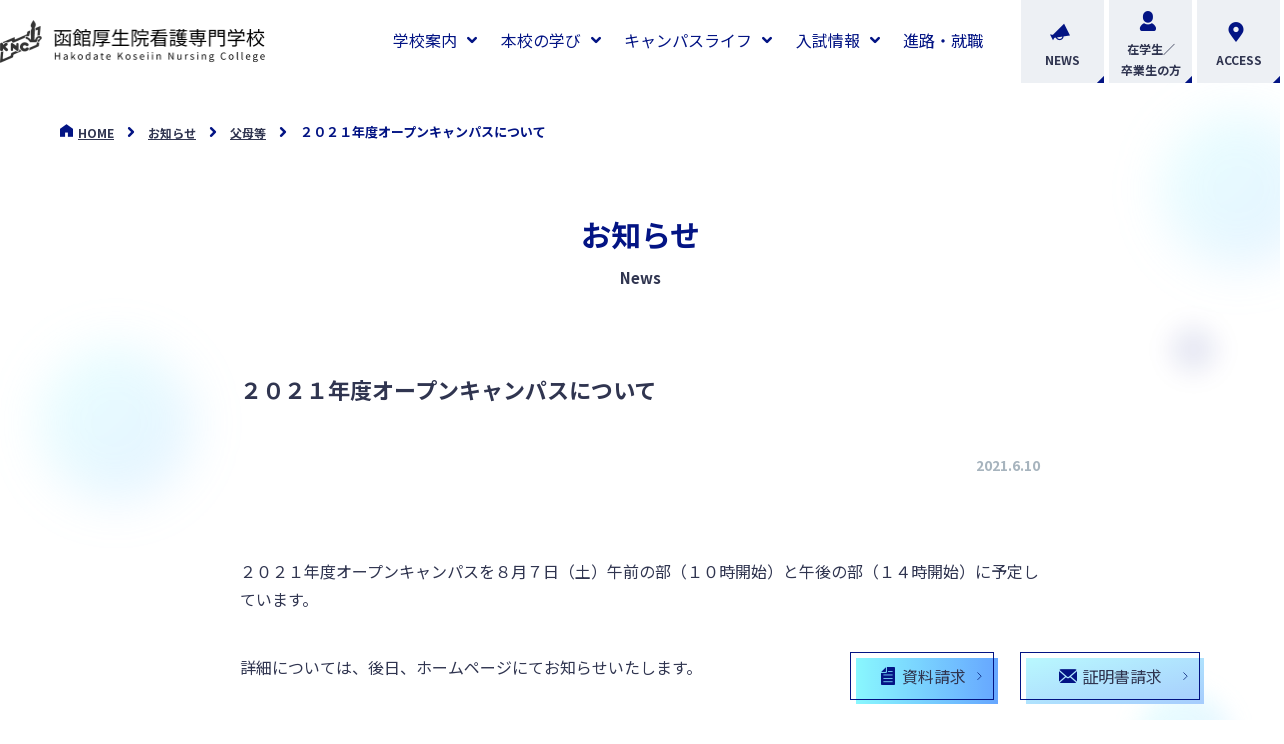

--- FILE ---
content_type: text/html; charset=UTF-8
request_url: https://college.koseiin.or.jp/examinee/%EF%BC%92%EF%BC%90%EF%BC%92%EF%BC%91%E5%B9%B4%E5%BA%A6%E3%82%AA%E3%83%BC%E3%83%97%E3%83%B3%E3%82%AD%E3%83%A3%E3%83%B3%E3%83%91%E3%82%B9%E3%81%AB%E3%81%A4%E3%81%84%E3%81%A6/
body_size: 12730
content:
<!DOCTYPE html>
<html lang="ja" prefix="og: https://ogp.me/ns#">

<head>
  <!-- 共通のものを定義しておく部分 -->


<!-- 共通部分 -->
<meta charset="UTF-8">
<meta name="viewport" content="width=device-width,initial-scale=1">
<!--<meta name="viewport" content="width=1360">-->

<link rel="preconnect" href="https://fonts.googleapis.com">
<link rel="preconnect" href="https://fonts.gstatic.com" crossorigin>
<link href="https://fonts.googleapis.com/css2?family=Noto+Sans+JP:wght@300;400;700;900&family=Shippori+Mincho:wght@400;700&family=Libre+Baskerville&family=Homemade+Apple&display=swap" rel="stylesheet">

<!-- Google tag (gtag.js) -->
<script async src="https://www.googletagmanager.com/gtag/js?id=G-VC18FC66CP"></script>
<script>
  window.dataLayer = window.dataLayer || [];
  function gtag(){dataLayer.push(arguments);}
  gtag('js', new Date());

  gtag('config', 'G-VC18FC66CP');
</script>
  <meta name='robots' content='index, follow, max-image-preview:large, max-snippet:-1, max-video-preview:-1' />
	<style>img:is([sizes="auto" i], [sizes^="auto," i]) { contain-intrinsic-size: 3000px 1500px }</style>
	
	<!-- This site is optimized with the Yoast SEO plugin v23.4 - https://yoast.com/wordpress/plugins/seo/ -->
	<title>２０２１年度オープンキャンパスについて | 函館厚生院看護専門学校 | 社会福祉法人函館厚生院</title>
	<meta name="description" content="函館厚生院看護専門学校は、地域の保健・医療福祉分野に貢献できる看護師の育成を目指しています。" />
	<link rel="canonical" href="https://college.koseiin.or.jp/examinee/２０２１年度オープンキャンパスについて/" />
	<meta property="og:locale" content="ja_JP" />
	<meta property="og:type" content="article" />
	<meta property="og:title" content="２０２１年度オープンキャンパスについて | 函館厚生院看護専門学校 | 社会福祉法人函館厚生院" />
	<meta property="og:description" content="函館厚生院看護専門学校は、地域の保健・医療福祉分野に貢献できる看護師の育成を目指しています。" />
	<meta property="og:url" content="https://college.koseiin.or.jp/examinee/２０２１年度オープンキャンパスについて/" />
	<meta property="og:site_name" content="函館厚生院看護専門学校 | 社会福祉法人函館厚生院" />
	<meta property="article:published_time" content="2021-06-10T02:00:12+00:00" />
	<meta property="article:modified_time" content="2022-09-26T11:26:24+00:00" />
	<meta property="og:image" content="https://college.koseiin.or.jp/wp-content/uploads/2022/08/OGimage.png" />
	<meta property="og:image:width" content="1200" />
	<meta property="og:image:height" content="630" />
	<meta property="og:image:type" content="image/png" />
	<meta name="author" content="hakoreco_admin" />
	<meta name="twitter:card" content="summary_large_image" />
	<meta name="twitter:label1" content="執筆者" />
	<meta name="twitter:data1" content="hakoreco_admin" />
	<script type="application/ld+json" class="yoast-schema-graph">{"@context":"https://schema.org","@graph":[{"@type":"Article","@id":"https://college.koseiin.or.jp/examinee/%ef%bc%92%ef%bc%90%ef%bc%92%ef%bc%91%e5%b9%b4%e5%ba%a6%e3%82%aa%e3%83%bc%e3%83%97%e3%83%b3%e3%82%ad%e3%83%a3%e3%83%b3%e3%83%91%e3%82%b9%e3%81%ab%e3%81%a4%e3%81%84%e3%81%a6/#article","isPartOf":{"@id":"https://college.koseiin.or.jp/examinee/%ef%bc%92%ef%bc%90%ef%bc%92%ef%bc%91%e5%b9%b4%e5%ba%a6%e3%82%aa%e3%83%bc%e3%83%97%e3%83%b3%e3%82%ad%e3%83%a3%e3%83%b3%e3%83%91%e3%82%b9%e3%81%ab%e3%81%a4%e3%81%84%e3%81%a6/"},"author":{"name":"hakoreco_admin","@id":"https://college.koseiin.or.jp/#/schema/person/54e677000845980fcd2244057f404c00"},"headline":"２０２１年度オープンキャンパスについて","datePublished":"2021-06-10T02:00:12+00:00","dateModified":"2022-09-26T11:26:24+00:00","mainEntityOfPage":{"@id":"https://college.koseiin.or.jp/examinee/%ef%bc%92%ef%bc%90%ef%bc%92%ef%bc%91%e5%b9%b4%e5%ba%a6%e3%82%aa%e3%83%bc%e3%83%97%e3%83%b3%e3%82%ad%e3%83%a3%e3%83%b3%e3%83%91%e3%82%b9%e3%81%ab%e3%81%a4%e3%81%84%e3%81%a6/"},"wordCount":0,"publisher":{"@id":"https://college.koseiin.or.jp/#organization"},"articleSection":["オープンキャンパス","お知らせ","受験生","父母等"],"inLanguage":"ja"},{"@type":"WebPage","@id":"https://college.koseiin.or.jp/examinee/%ef%bc%92%ef%bc%90%ef%bc%92%ef%bc%91%e5%b9%b4%e5%ba%a6%e3%82%aa%e3%83%bc%e3%83%97%e3%83%b3%e3%82%ad%e3%83%a3%e3%83%b3%e3%83%91%e3%82%b9%e3%81%ab%e3%81%a4%e3%81%84%e3%81%a6/","url":"https://college.koseiin.or.jp/examinee/%ef%bc%92%ef%bc%90%ef%bc%92%ef%bc%91%e5%b9%b4%e5%ba%a6%e3%82%aa%e3%83%bc%e3%83%97%e3%83%b3%e3%82%ad%e3%83%a3%e3%83%b3%e3%83%91%e3%82%b9%e3%81%ab%e3%81%a4%e3%81%84%e3%81%a6/","name":"２０２１年度オープンキャンパスについて | 函館厚生院看護専門学校 | 社会福祉法人函館厚生院","isPartOf":{"@id":"https://college.koseiin.or.jp/#website"},"datePublished":"2021-06-10T02:00:12+00:00","dateModified":"2022-09-26T11:26:24+00:00","description":"函館厚生院看護専門学校は、地域の保健・医療福祉分野に貢献できる看護師の育成を目指しています。","breadcrumb":{"@id":"https://college.koseiin.or.jp/examinee/%ef%bc%92%ef%bc%90%ef%bc%92%ef%bc%91%e5%b9%b4%e5%ba%a6%e3%82%aa%e3%83%bc%e3%83%97%e3%83%b3%e3%82%ad%e3%83%a3%e3%83%b3%e3%83%91%e3%82%b9%e3%81%ab%e3%81%a4%e3%81%84%e3%81%a6/#breadcrumb"},"inLanguage":"ja","potentialAction":[{"@type":"ReadAction","target":["https://college.koseiin.or.jp/examinee/%ef%bc%92%ef%bc%90%ef%bc%92%ef%bc%91%e5%b9%b4%e5%ba%a6%e3%82%aa%e3%83%bc%e3%83%97%e3%83%b3%e3%82%ad%e3%83%a3%e3%83%b3%e3%83%91%e3%82%b9%e3%81%ab%e3%81%a4%e3%81%84%e3%81%a6/"]}]},{"@type":"BreadcrumbList","@id":"https://college.koseiin.or.jp/examinee/%ef%bc%92%ef%bc%90%ef%bc%92%ef%bc%91%e5%b9%b4%e5%ba%a6%e3%82%aa%e3%83%bc%e3%83%97%e3%83%b3%e3%82%ad%e3%83%a3%e3%83%b3%e3%83%91%e3%82%b9%e3%81%ab%e3%81%a4%e3%81%84%e3%81%a6/#breadcrumb","itemListElement":[{"@type":"ListItem","position":1,"name":"Home","item":"https://college.koseiin.or.jp/"},{"@type":"ListItem","position":2,"name":"お知らせ","item":"https://college.koseiin.or.jp/news/"},{"@type":"ListItem","position":3,"name":"２０２１年度オープンキャンパスについて"}]},{"@type":"WebSite","@id":"https://college.koseiin.or.jp/#website","url":"https://college.koseiin.or.jp/","name":"函館厚生院看護専門学校 | 社会福祉法人函館厚生院","description":"函館厚生院看護専門学校は、地域の保健・医療福祉分野に貢献できる看護師の育成を目指しています。","publisher":{"@id":"https://college.koseiin.or.jp/#organization"},"potentialAction":[{"@type":"SearchAction","target":{"@type":"EntryPoint","urlTemplate":"https://college.koseiin.or.jp/?s={search_term_string}"},"query-input":{"@type":"PropertyValueSpecification","valueRequired":true,"valueName":"search_term_string"}}],"inLanguage":"ja"},{"@type":"Organization","@id":"https://college.koseiin.or.jp/#organization","name":"函館厚生院看護専門学校 | 社会福祉法人函館厚生院","url":"https://college.koseiin.or.jp/","logo":{"@type":"ImageObject","inLanguage":"ja","@id":"https://college.koseiin.or.jp/#/schema/logo/image/","url":"http://college.koseiin.or.jp/wp-content/uploads/2022/08/OGimage.png","contentUrl":"http://college.koseiin.or.jp/wp-content/uploads/2022/08/OGimage.png","width":1200,"height":630,"caption":"函館厚生院看護専門学校 | 社会福祉法人函館厚生院"},"image":{"@id":"https://college.koseiin.or.jp/#/schema/logo/image/"}},{"@type":"Person","@id":"https://college.koseiin.or.jp/#/schema/person/54e677000845980fcd2244057f404c00","name":"hakoreco_admin","image":{"@type":"ImageObject","inLanguage":"ja","@id":"https://college.koseiin.or.jp/#/schema/person/image/","url":"https://secure.gravatar.com/avatar/a0e2354160c8994586d889a08acfd419?s=96&d=mm&r=g","contentUrl":"https://secure.gravatar.com/avatar/a0e2354160c8994586d889a08acfd419?s=96&d=mm&r=g","caption":"hakoreco_admin"},"sameAs":["http://college.koseiin.or.jp"],"url":"https://college.koseiin.or.jp/author/hakoreco_admin/"}]}</script>
	<!-- / Yoast SEO plugin. -->


<link rel='dns-prefetch' href='//ajax.googleapis.com' />
<link rel='dns-prefetch' href='//cdn.jsdelivr.net' />
<link rel='dns-prefetch' href='//stats.wp.com' />
<link rel='dns-prefetch' href='//cdnjs.cloudflare.com' />
<script type="text/javascript">
/* <![CDATA[ */
window._wpemojiSettings = {"baseUrl":"https:\/\/s.w.org\/images\/core\/emoji\/15.0.3\/72x72\/","ext":".png","svgUrl":"https:\/\/s.w.org\/images\/core\/emoji\/15.0.3\/svg\/","svgExt":".svg","source":{"concatemoji":"https:\/\/college.koseiin.or.jp\/wp-includes\/js\/wp-emoji-release.min.js?ver=6.7.4"}};
/*! This file is auto-generated */
!function(i,n){var o,s,e;function c(e){try{var t={supportTests:e,timestamp:(new Date).valueOf()};sessionStorage.setItem(o,JSON.stringify(t))}catch(e){}}function p(e,t,n){e.clearRect(0,0,e.canvas.width,e.canvas.height),e.fillText(t,0,0);var t=new Uint32Array(e.getImageData(0,0,e.canvas.width,e.canvas.height).data),r=(e.clearRect(0,0,e.canvas.width,e.canvas.height),e.fillText(n,0,0),new Uint32Array(e.getImageData(0,0,e.canvas.width,e.canvas.height).data));return t.every(function(e,t){return e===r[t]})}function u(e,t,n){switch(t){case"flag":return n(e,"\ud83c\udff3\ufe0f\u200d\u26a7\ufe0f","\ud83c\udff3\ufe0f\u200b\u26a7\ufe0f")?!1:!n(e,"\ud83c\uddfa\ud83c\uddf3","\ud83c\uddfa\u200b\ud83c\uddf3")&&!n(e,"\ud83c\udff4\udb40\udc67\udb40\udc62\udb40\udc65\udb40\udc6e\udb40\udc67\udb40\udc7f","\ud83c\udff4\u200b\udb40\udc67\u200b\udb40\udc62\u200b\udb40\udc65\u200b\udb40\udc6e\u200b\udb40\udc67\u200b\udb40\udc7f");case"emoji":return!n(e,"\ud83d\udc26\u200d\u2b1b","\ud83d\udc26\u200b\u2b1b")}return!1}function f(e,t,n){var r="undefined"!=typeof WorkerGlobalScope&&self instanceof WorkerGlobalScope?new OffscreenCanvas(300,150):i.createElement("canvas"),a=r.getContext("2d",{willReadFrequently:!0}),o=(a.textBaseline="top",a.font="600 32px Arial",{});return e.forEach(function(e){o[e]=t(a,e,n)}),o}function t(e){var t=i.createElement("script");t.src=e,t.defer=!0,i.head.appendChild(t)}"undefined"!=typeof Promise&&(o="wpEmojiSettingsSupports",s=["flag","emoji"],n.supports={everything:!0,everythingExceptFlag:!0},e=new Promise(function(e){i.addEventListener("DOMContentLoaded",e,{once:!0})}),new Promise(function(t){var n=function(){try{var e=JSON.parse(sessionStorage.getItem(o));if("object"==typeof e&&"number"==typeof e.timestamp&&(new Date).valueOf()<e.timestamp+604800&&"object"==typeof e.supportTests)return e.supportTests}catch(e){}return null}();if(!n){if("undefined"!=typeof Worker&&"undefined"!=typeof OffscreenCanvas&&"undefined"!=typeof URL&&URL.createObjectURL&&"undefined"!=typeof Blob)try{var e="postMessage("+f.toString()+"("+[JSON.stringify(s),u.toString(),p.toString()].join(",")+"));",r=new Blob([e],{type:"text/javascript"}),a=new Worker(URL.createObjectURL(r),{name:"wpTestEmojiSupports"});return void(a.onmessage=function(e){c(n=e.data),a.terminate(),t(n)})}catch(e){}c(n=f(s,u,p))}t(n)}).then(function(e){for(var t in e)n.supports[t]=e[t],n.supports.everything=n.supports.everything&&n.supports[t],"flag"!==t&&(n.supports.everythingExceptFlag=n.supports.everythingExceptFlag&&n.supports[t]);n.supports.everythingExceptFlag=n.supports.everythingExceptFlag&&!n.supports.flag,n.DOMReady=!1,n.readyCallback=function(){n.DOMReady=!0}}).then(function(){return e}).then(function(){var e;n.supports.everything||(n.readyCallback(),(e=n.source||{}).concatemoji?t(e.concatemoji):e.wpemoji&&e.twemoji&&(t(e.twemoji),t(e.wpemoji)))}))}((window,document),window._wpemojiSettings);
/* ]]> */
</script>
<link rel='stylesheet' id='sbi_styles-css' href='https://college.koseiin.or.jp/wp-content/plugins/instagram-feed/css/sbi-styles.min.css?ver=6.7.1' type='text/css' media='all' />
<style id='wp-emoji-styles-inline-css' type='text/css'>

	img.wp-smiley, img.emoji {
		display: inline !important;
		border: none !important;
		box-shadow: none !important;
		height: 1em !important;
		width: 1em !important;
		margin: 0 0.07em !important;
		vertical-align: -0.1em !important;
		background: none !important;
		padding: 0 !important;
	}
</style>
<link rel='stylesheet' id='wp-block-library-css' href='https://college.koseiin.or.jp/wp-includes/css/dist/block-library/style.min.css?ver=6.7.4' type='text/css' media='all' />
<link rel='stylesheet' id='mediaelement-css' href='https://college.koseiin.or.jp/wp-includes/js/mediaelement/mediaelementplayer-legacy.min.css?ver=4.2.17' type='text/css' media='all' />
<link rel='stylesheet' id='wp-mediaelement-css' href='https://college.koseiin.or.jp/wp-includes/js/mediaelement/wp-mediaelement.min.css?ver=6.7.4' type='text/css' media='all' />
<style id='jetpack-sharing-buttons-style-inline-css' type='text/css'>
.jetpack-sharing-buttons__services-list{display:flex;flex-direction:row;flex-wrap:wrap;gap:0;list-style-type:none;margin:5px;padding:0}.jetpack-sharing-buttons__services-list.has-small-icon-size{font-size:12px}.jetpack-sharing-buttons__services-list.has-normal-icon-size{font-size:16px}.jetpack-sharing-buttons__services-list.has-large-icon-size{font-size:24px}.jetpack-sharing-buttons__services-list.has-huge-icon-size{font-size:36px}@media print{.jetpack-sharing-buttons__services-list{display:none!important}}.editor-styles-wrapper .wp-block-jetpack-sharing-buttons{gap:0;padding-inline-start:0}ul.jetpack-sharing-buttons__services-list.has-background{padding:1.25em 2.375em}
</style>
<style id='classic-theme-styles-inline-css' type='text/css'>
/*! This file is auto-generated */
.wp-block-button__link{color:#fff;background-color:#32373c;border-radius:9999px;box-shadow:none;text-decoration:none;padding:calc(.667em + 2px) calc(1.333em + 2px);font-size:1.125em}.wp-block-file__button{background:#32373c;color:#fff;text-decoration:none}
</style>
<style id='global-styles-inline-css' type='text/css'>
:root{--wp--preset--aspect-ratio--square: 1;--wp--preset--aspect-ratio--4-3: 4/3;--wp--preset--aspect-ratio--3-4: 3/4;--wp--preset--aspect-ratio--3-2: 3/2;--wp--preset--aspect-ratio--2-3: 2/3;--wp--preset--aspect-ratio--16-9: 16/9;--wp--preset--aspect-ratio--9-16: 9/16;--wp--preset--color--black: #000000;--wp--preset--color--cyan-bluish-gray: #abb8c3;--wp--preset--color--white: #ffffff;--wp--preset--color--pale-pink: #f78da7;--wp--preset--color--vivid-red: #cf2e2e;--wp--preset--color--luminous-vivid-orange: #ff6900;--wp--preset--color--luminous-vivid-amber: #fcb900;--wp--preset--color--light-green-cyan: #7bdcb5;--wp--preset--color--vivid-green-cyan: #00d084;--wp--preset--color--pale-cyan-blue: #8ed1fc;--wp--preset--color--vivid-cyan-blue: #0693e3;--wp--preset--color--vivid-purple: #9b51e0;--wp--preset--gradient--vivid-cyan-blue-to-vivid-purple: linear-gradient(135deg,rgba(6,147,227,1) 0%,rgb(155,81,224) 100%);--wp--preset--gradient--light-green-cyan-to-vivid-green-cyan: linear-gradient(135deg,rgb(122,220,180) 0%,rgb(0,208,130) 100%);--wp--preset--gradient--luminous-vivid-amber-to-luminous-vivid-orange: linear-gradient(135deg,rgba(252,185,0,1) 0%,rgba(255,105,0,1) 100%);--wp--preset--gradient--luminous-vivid-orange-to-vivid-red: linear-gradient(135deg,rgba(255,105,0,1) 0%,rgb(207,46,46) 100%);--wp--preset--gradient--very-light-gray-to-cyan-bluish-gray: linear-gradient(135deg,rgb(238,238,238) 0%,rgb(169,184,195) 100%);--wp--preset--gradient--cool-to-warm-spectrum: linear-gradient(135deg,rgb(74,234,220) 0%,rgb(151,120,209) 20%,rgb(207,42,186) 40%,rgb(238,44,130) 60%,rgb(251,105,98) 80%,rgb(254,248,76) 100%);--wp--preset--gradient--blush-light-purple: linear-gradient(135deg,rgb(255,206,236) 0%,rgb(152,150,240) 100%);--wp--preset--gradient--blush-bordeaux: linear-gradient(135deg,rgb(254,205,165) 0%,rgb(254,45,45) 50%,rgb(107,0,62) 100%);--wp--preset--gradient--luminous-dusk: linear-gradient(135deg,rgb(255,203,112) 0%,rgb(199,81,192) 50%,rgb(65,88,208) 100%);--wp--preset--gradient--pale-ocean: linear-gradient(135deg,rgb(255,245,203) 0%,rgb(182,227,212) 50%,rgb(51,167,181) 100%);--wp--preset--gradient--electric-grass: linear-gradient(135deg,rgb(202,248,128) 0%,rgb(113,206,126) 100%);--wp--preset--gradient--midnight: linear-gradient(135deg,rgb(2,3,129) 0%,rgb(40,116,252) 100%);--wp--preset--font-size--small: 13px;--wp--preset--font-size--medium: 20px;--wp--preset--font-size--large: 36px;--wp--preset--font-size--x-large: 42px;--wp--preset--spacing--20: 0.44rem;--wp--preset--spacing--30: 0.67rem;--wp--preset--spacing--40: 1rem;--wp--preset--spacing--50: 1.5rem;--wp--preset--spacing--60: 2.25rem;--wp--preset--spacing--70: 3.38rem;--wp--preset--spacing--80: 5.06rem;--wp--preset--shadow--natural: 6px 6px 9px rgba(0, 0, 0, 0.2);--wp--preset--shadow--deep: 12px 12px 50px rgba(0, 0, 0, 0.4);--wp--preset--shadow--sharp: 6px 6px 0px rgba(0, 0, 0, 0.2);--wp--preset--shadow--outlined: 6px 6px 0px -3px rgba(255, 255, 255, 1), 6px 6px rgba(0, 0, 0, 1);--wp--preset--shadow--crisp: 6px 6px 0px rgba(0, 0, 0, 1);}:where(.is-layout-flex){gap: 0.5em;}:where(.is-layout-grid){gap: 0.5em;}body .is-layout-flex{display: flex;}.is-layout-flex{flex-wrap: wrap;align-items: center;}.is-layout-flex > :is(*, div){margin: 0;}body .is-layout-grid{display: grid;}.is-layout-grid > :is(*, div){margin: 0;}:where(.wp-block-columns.is-layout-flex){gap: 2em;}:where(.wp-block-columns.is-layout-grid){gap: 2em;}:where(.wp-block-post-template.is-layout-flex){gap: 1.25em;}:where(.wp-block-post-template.is-layout-grid){gap: 1.25em;}.has-black-color{color: var(--wp--preset--color--black) !important;}.has-cyan-bluish-gray-color{color: var(--wp--preset--color--cyan-bluish-gray) !important;}.has-white-color{color: var(--wp--preset--color--white) !important;}.has-pale-pink-color{color: var(--wp--preset--color--pale-pink) !important;}.has-vivid-red-color{color: var(--wp--preset--color--vivid-red) !important;}.has-luminous-vivid-orange-color{color: var(--wp--preset--color--luminous-vivid-orange) !important;}.has-luminous-vivid-amber-color{color: var(--wp--preset--color--luminous-vivid-amber) !important;}.has-light-green-cyan-color{color: var(--wp--preset--color--light-green-cyan) !important;}.has-vivid-green-cyan-color{color: var(--wp--preset--color--vivid-green-cyan) !important;}.has-pale-cyan-blue-color{color: var(--wp--preset--color--pale-cyan-blue) !important;}.has-vivid-cyan-blue-color{color: var(--wp--preset--color--vivid-cyan-blue) !important;}.has-vivid-purple-color{color: var(--wp--preset--color--vivid-purple) !important;}.has-black-background-color{background-color: var(--wp--preset--color--black) !important;}.has-cyan-bluish-gray-background-color{background-color: var(--wp--preset--color--cyan-bluish-gray) !important;}.has-white-background-color{background-color: var(--wp--preset--color--white) !important;}.has-pale-pink-background-color{background-color: var(--wp--preset--color--pale-pink) !important;}.has-vivid-red-background-color{background-color: var(--wp--preset--color--vivid-red) !important;}.has-luminous-vivid-orange-background-color{background-color: var(--wp--preset--color--luminous-vivid-orange) !important;}.has-luminous-vivid-amber-background-color{background-color: var(--wp--preset--color--luminous-vivid-amber) !important;}.has-light-green-cyan-background-color{background-color: var(--wp--preset--color--light-green-cyan) !important;}.has-vivid-green-cyan-background-color{background-color: var(--wp--preset--color--vivid-green-cyan) !important;}.has-pale-cyan-blue-background-color{background-color: var(--wp--preset--color--pale-cyan-blue) !important;}.has-vivid-cyan-blue-background-color{background-color: var(--wp--preset--color--vivid-cyan-blue) !important;}.has-vivid-purple-background-color{background-color: var(--wp--preset--color--vivid-purple) !important;}.has-black-border-color{border-color: var(--wp--preset--color--black) !important;}.has-cyan-bluish-gray-border-color{border-color: var(--wp--preset--color--cyan-bluish-gray) !important;}.has-white-border-color{border-color: var(--wp--preset--color--white) !important;}.has-pale-pink-border-color{border-color: var(--wp--preset--color--pale-pink) !important;}.has-vivid-red-border-color{border-color: var(--wp--preset--color--vivid-red) !important;}.has-luminous-vivid-orange-border-color{border-color: var(--wp--preset--color--luminous-vivid-orange) !important;}.has-luminous-vivid-amber-border-color{border-color: var(--wp--preset--color--luminous-vivid-amber) !important;}.has-light-green-cyan-border-color{border-color: var(--wp--preset--color--light-green-cyan) !important;}.has-vivid-green-cyan-border-color{border-color: var(--wp--preset--color--vivid-green-cyan) !important;}.has-pale-cyan-blue-border-color{border-color: var(--wp--preset--color--pale-cyan-blue) !important;}.has-vivid-cyan-blue-border-color{border-color: var(--wp--preset--color--vivid-cyan-blue) !important;}.has-vivid-purple-border-color{border-color: var(--wp--preset--color--vivid-purple) !important;}.has-vivid-cyan-blue-to-vivid-purple-gradient-background{background: var(--wp--preset--gradient--vivid-cyan-blue-to-vivid-purple) !important;}.has-light-green-cyan-to-vivid-green-cyan-gradient-background{background: var(--wp--preset--gradient--light-green-cyan-to-vivid-green-cyan) !important;}.has-luminous-vivid-amber-to-luminous-vivid-orange-gradient-background{background: var(--wp--preset--gradient--luminous-vivid-amber-to-luminous-vivid-orange) !important;}.has-luminous-vivid-orange-to-vivid-red-gradient-background{background: var(--wp--preset--gradient--luminous-vivid-orange-to-vivid-red) !important;}.has-very-light-gray-to-cyan-bluish-gray-gradient-background{background: var(--wp--preset--gradient--very-light-gray-to-cyan-bluish-gray) !important;}.has-cool-to-warm-spectrum-gradient-background{background: var(--wp--preset--gradient--cool-to-warm-spectrum) !important;}.has-blush-light-purple-gradient-background{background: var(--wp--preset--gradient--blush-light-purple) !important;}.has-blush-bordeaux-gradient-background{background: var(--wp--preset--gradient--blush-bordeaux) !important;}.has-luminous-dusk-gradient-background{background: var(--wp--preset--gradient--luminous-dusk) !important;}.has-pale-ocean-gradient-background{background: var(--wp--preset--gradient--pale-ocean) !important;}.has-electric-grass-gradient-background{background: var(--wp--preset--gradient--electric-grass) !important;}.has-midnight-gradient-background{background: var(--wp--preset--gradient--midnight) !important;}.has-small-font-size{font-size: var(--wp--preset--font-size--small) !important;}.has-medium-font-size{font-size: var(--wp--preset--font-size--medium) !important;}.has-large-font-size{font-size: var(--wp--preset--font-size--large) !important;}.has-x-large-font-size{font-size: var(--wp--preset--font-size--x-large) !important;}
:where(.wp-block-post-template.is-layout-flex){gap: 1.25em;}:where(.wp-block-post-template.is-layout-grid){gap: 1.25em;}
:where(.wp-block-columns.is-layout-flex){gap: 2em;}:where(.wp-block-columns.is-layout-grid){gap: 2em;}
:root :where(.wp-block-pullquote){font-size: 1.5em;line-height: 1.6;}
</style>
<link rel='stylesheet' id='flexible-table-block-css' href='https://college.koseiin.or.jp/wp-content/plugins/flexible-table-block/build/style-index.css?ver=1725599376' type='text/css' media='all' />
<style id='flexible-table-block-inline-css' type='text/css'>
.wp-block-flexible-table-block-table.wp-block-flexible-table-block-table>table{width:100%;max-width:100%;border-collapse:collapse;}.wp-block-flexible-table-block-table.wp-block-flexible-table-block-table.is-style-stripes tbody tr:nth-child(odd) th{background-color:#f0f0f1;}.wp-block-flexible-table-block-table.wp-block-flexible-table-block-table.is-style-stripes tbody tr:nth-child(odd) td{background-color:#f0f0f1;}.wp-block-flexible-table-block-table.wp-block-flexible-table-block-table.is-style-stripes tbody tr:nth-child(even) th{background-color:#ffffff;}.wp-block-flexible-table-block-table.wp-block-flexible-table-block-table.is-style-stripes tbody tr:nth-child(even) td{background-color:#ffffff;}.wp-block-flexible-table-block-table.wp-block-flexible-table-block-table>table tr th,.wp-block-flexible-table-block-table.wp-block-flexible-table-block-table>table tr td{padding:0.5em;border-width:1px;border-style:solid;border-color:#adadad;text-align:left;vertical-align:middle;}.wp-block-flexible-table-block-table.wp-block-flexible-table-block-table>table tr th{color:#ffffff;background-color:#031484;}.wp-block-flexible-table-block-table.wp-block-flexible-table-block-table>table tr td{background-color:#ffffff;}@media screen and (min-width:769px){.wp-block-flexible-table-block-table.is-scroll-on-pc{overflow-x:scroll;}.wp-block-flexible-table-block-table.is-scroll-on-pc table{max-width:none;align-self:self-start;}}@media screen and (max-width:768px){.wp-block-flexible-table-block-table.is-scroll-on-mobile{overflow-x:scroll;}.wp-block-flexible-table-block-table.is-scroll-on-mobile table{max-width:none;align-self:self-start;}.wp-block-flexible-table-block-table table.is-stacked-on-mobile th,.wp-block-flexible-table-block-table table.is-stacked-on-mobile td{width:100%!important;display:block;}}
</style>
<link rel='stylesheet' id='font-awesome-css' href='//cdnjs.cloudflare.com/ajax/libs/font-awesome/5.15.4/css/all.min.css?ver=5.15.4' type='text/css' media='all' />
<link rel='stylesheet' id='common-css-css' href='https://college.koseiin.or.jp/wp-content/themes/college-koseiin-theme/assets/css/common.css?ver=1.0.0' type='text/css' media='all' />
<link rel='stylesheet' id='single-css-css' href='https://college.koseiin.or.jp/wp-content/themes/college-koseiin-theme/assets/css/pages/single.css?ver=1.0.0' type='text/css' media='all' />
<script type="text/javascript" async src="//cdn.jsdelivr.net/npm/viewport-extra@2.0.1/dist/iife/viewport-extra.min.js?ver=2.0.1" id="viewport-extra-js"></script>
<script type="text/javascript" src="https://college.koseiin.or.jp/wp-content/themes/college-koseiin-theme/assets/js/viewport-extra-set.js?ver=1.0.0" id="viewport-extra-set-js"></script>
<link rel="https://api.w.org/" href="https://college.koseiin.or.jp/wp-json/" /><link rel="alternate" title="JSON" type="application/json" href="https://college.koseiin.or.jp/wp-json/wp/v2/posts/2846" /><link rel="EditURI" type="application/rsd+xml" title="RSD" href="https://college.koseiin.or.jp/xmlrpc.php?rsd" />
<meta name="generator" content="WordPress 6.7.4" />
<link rel='shortlink' href='https://college.koseiin.or.jp/?p=2846' />
<link rel="alternate" title="oEmbed (JSON)" type="application/json+oembed" href="https://college.koseiin.or.jp/wp-json/oembed/1.0/embed?url=https%3A%2F%2Fcollege.koseiin.or.jp%2Fexaminee%2F%25ef%25bc%2592%25ef%25bc%2590%25ef%25bc%2592%25ef%25bc%2591%25e5%25b9%25b4%25e5%25ba%25a6%25e3%2582%25aa%25e3%2583%25bc%25e3%2583%2597%25e3%2583%25b3%25e3%2582%25ad%25e3%2583%25a3%25e3%2583%25b3%25e3%2583%2591%25e3%2582%25b9%25e3%2581%25ab%25e3%2581%25a4%25e3%2581%2584%25e3%2581%25a6%2F" />
<link rel="alternate" title="oEmbed (XML)" type="text/xml+oembed" href="https://college.koseiin.or.jp/wp-json/oembed/1.0/embed?url=https%3A%2F%2Fcollege.koseiin.or.jp%2Fexaminee%2F%25ef%25bc%2592%25ef%25bc%2590%25ef%25bc%2592%25ef%25bc%2591%25e5%25b9%25b4%25e5%25ba%25a6%25e3%2582%25aa%25e3%2583%25bc%25e3%2583%2597%25e3%2583%25b3%25e3%2582%25ad%25e3%2583%25a3%25e3%2583%25b3%25e3%2583%2591%25e3%2582%25b9%25e3%2581%25ab%25e3%2581%25a4%25e3%2581%2584%25e3%2581%25a6%2F&#038;format=xml" />
	<style>img#wpstats{display:none}</style>
		<link rel="icon" href="https://college.koseiin.or.jp/wp-content/uploads/2022/08/cropped-ファビコンベース320320-32x32.png" sizes="32x32" />
<link rel="icon" href="https://college.koseiin.or.jp/wp-content/uploads/2022/08/cropped-ファビコンベース320320-192x192.png" sizes="192x192" />
<link rel="apple-touch-icon" href="https://college.koseiin.or.jp/wp-content/uploads/2022/08/cropped-ファビコンベース320320-180x180.png" />
<meta name="msapplication-TileImage" content="https://college.koseiin.or.jp/wp-content/uploads/2022/08/cropped-ファビコンベース320320-270x270.png" />
</head>

<body>
  
<header id="head" class="l-header p-header">
  <div class="p-header__inner">
    <h1 class="p-header__logo"><a href="https://college.koseiin.or.jp/"><img src="https://college.koseiin.or.jp/wp-content/themes/college-koseiin-theme/assets/images/common/logo_header_01.png" alt="函館厚生院看護専門学校"></a></h1><!-- /.p-header__logo -->
    <div class="p-header__access u-pc-hide">
      <a href="https://www.google.com/maps?q=%E5%8C%97%E6%B5%B7%E9%81%93%E5%87%BD%E9%A4%A8%E5%B8%82%E6%9C%AC%E7%94%BA34%E7%95%AA8-1%E5%8F%B7&rlz=1C5CHFA_enJP861JP861&um=1&ie=UTF-8&sa=X&ved=2ahUKEwi_u6fRm-35AhUhklYBHf-eCZIQ_AUoAXoECAEQAw" target="_blank" rel=noopener>
        <span class="icon"><i class="ico ico-06-pin"></i></span>
        <span class="text">access</span><!-- /.text -->
      </a>
    </div><!-- /.p-header__access -->
    <div class="p-header__toggle js-toggle u-pc-hide">
      <span></span><span></span><span></span>
    </div>
    <nav class="p-globalNav js-nav">
      <ul class="p-globalNav__topLink u-pc-hide">
        <li class="listItem"><a href="https://college.koseiin.or.jp/admission-list/admission#request" class="btn is-book"><i class="ico ico-04-docs01"></i>資料請求</a><!-- /.btn --></li><!-- /.listItema -->
        <li class="listItem"><a href="/students#certificate" class="btn is-contact"><i class="ico ico-05-mail"></i>証明書請求</a><!-- /.btn --></li><!-- /.listItema -->
      </ul><!-- /.p-globalNav__topLink -->
      <div class="p-globalNav__wrap">
        <ul class="nav">
          <li class="parent js-toggle-parent"><a href="#">学校案内</a>
            <div class="parent__wrap js-toggle-parent-wrap">
              <div class="parent__inner">
                <a href="https://college.koseiin.or.jp/info-list" class="detail u-sp-hide">
                  <p class="detail__ttl">学校案内一覧</p>
                  <div class="detail__thums">
                    <img src="https://college.koseiin.or.jp/wp-content/themes/college-koseiin-theme/assets/images/common/img_p-globalNav_01.png" alt="">
                  </div>
                </a>
                <ul class="child">
                  <li class="listItem"><a href="https://college.koseiin.or.jp/info-list/guideline/">教育方針</a></li><!-- /.listItem -->
                  <li class="listItem"><a href="https://college.koseiin.or.jp/info-list/about/">学校概要</a></li><!-- /.listItem -->
                  <li class="listItem"><a href="https://college.koseiin.or.jp/info-list/principal/">学校長あいさつ</a></li><!-- /.listItem -->
                  <li class="listItem"><a href="https://college.koseiin.or.jp/info-list/disclosure/">情報公開</a></li><!-- /.listItem -->
                  <li class="listItem"><a href="https://college.koseiin.or.jp/info-list/access/">交通アクセス</a></li><!-- /.listItem -->
                </ul><!-- /.child -->
              </div><!-- /.parent__inner -->
            </div><!-- /.parent__wrap -->
          </li><!-- /.parent -->
          <li class="parent js-toggle-parent">
            <a href="#">本校の学び</a>
            <div class="parent__wrap js-toggle-parent-wrap">
              <div class="parent__inner">
                <a href="https://college.koseiin.or.jp/features" class="detail u-sp-hide">
                  <p class="detail__ttl">本校の学び</p>
                  <div class="detail__thums">
                    <img src="https://college.koseiin.or.jp/wp-content/themes/college-koseiin-theme/assets/images/common/img_p-globalNav_02.png" alt="">
                  </div>
                </a>
                <ul class="child">
                  <li class="listItem"><a href="https://college.koseiin.or.jp/features/advantage/">6つの強み</a></li><!-- /.listItem -->
                  <li class="listItem"><a href="https://college.koseiin.or.jp/features/curriculum/">カリキュラム</a></li><!-- /.listItem -->
                  <li class="listItem"><a href="https://college.koseiin.or.jp/features/program/">臨地実習・国家試験対策</a></li><!-- /.listItem -->
                  <li class="listItem"><a href="https://college.koseiin.or.jp/features/facility/">施設・設備</a></li><!-- /.listItem -->
                  <li class="listItem"><a href="https://studio-s.photo/360cvt_koseiin_kango/" target="_blank" rel=noopener>360°バーチャルツアー<i class="ico ico-06-window"></i></a></li><!-- /.listItem -->
                </ul><!-- /.child -->
              </div><!-- /.parent__inner -->
            </div><!-- /.parent__wrap -->
          </li><!-- /.parent -->
          <li class="parent js-toggle-parent">
            <a href="#">キャンパスライフ</a>
            <div class="parent__wrap js-toggle-parent-wrap">
              <div class="parent__inner">
                <a href="https://college.koseiin.or.jp/campuslife-list" class="detail u-sp-hide">
                  <p class="detail__ttl">キャンパスライフ</p>
                  <div class="detail__thums">
                    <img src="https://college.koseiin.or.jp/wp-content/themes/college-koseiin-theme/assets/images/common/img_p-globalNav_03.png" alt="">
                  </div>
                </a>
                <ul class="child">
                  <li class="listItem"><a href="https://college.koseiin.or.jp/message_tag/schedule/">学生の１日</a></li><!-- /.listItem -->
                  <li class="listItem"><a href="https://college.koseiin.or.jp/campuslife-list/campuslife/#schedule">年間行事予定</a></li><!-- /.listItem -->
                  <li class="listItem"><a href="https://college.koseiin.or.jp/campuslife-list/campuslife/#club">クラブ／ボランティア活動</a></li><!-- /.listItem -->
                  <li class="listItem"><a href="https://college.koseiin.or.jp/campuslife-list/campuslife#consultation">学生相談室</a></li><!-- /.listItem -->
                  <li class="listItem"><a href="https://college.koseiin.or.jp/message/">先輩の声</a></li><!-- /.listItem -->
                </ul><!-- /.child -->
              </div><!-- /.parent__inner -->
            </div><!-- /.parent__wrap -->
          </li><!-- /.parent -->
          <li class="parent js-toggle-parent">
            <a href="#">入試情報</a>
            <div class="parent__wrap js-toggle-parent-wrap">
              <div class="parent__inner">
                <a href="https://college.koseiin.or.jp/admission-list" class="detail u-sp-hide">
                  <p class="detail__ttl">入試情報</p>
                  <div class="detail__thums">
                    <img src="https://college.koseiin.or.jp/wp-content/themes/college-koseiin-theme/assets/images/common/img_p-globalNav_04.png" alt="">
                  </div>
                </a>
                <ul class="child">
                  <li class="listItem"><a href="https://college.koseiin.or.jp/admission-list/admission">募集要項</a></li><!-- /.listItem -->
                  <li class="listItem"><a href="https://college.koseiin.or.jp/admission-list/admission03">社会人入試について</a></li><!-- /.listItem -->
                  <li class="listItem"><a href="https://college.koseiin.or.jp/wp-content/uploads/2025/06/2506_kousein_SchoolLeaflet.pdf" target="_blank" rel="noopener noreferrer">学校案内パンフレット</a></li><!-- /.listItem -->
                  <li class="listItem"><a href="https://college.koseiin.or.jp/admission-list/scholarship">学費・奨学金制度</a></li><!-- /.listItem -->
                  <li class="listItem"><a href="https://college.koseiin.or.jp/admission-list/opc">オープンキャンパス</a></li><!-- /.listItem -->
                  <li class="listItem"><a href="https://college.koseiin.or.jp/admission-list/web-opc">WEBオープンキャンパス</a></li><!-- /.listItem -->
                </ul><!-- /.child -->
              </div><!-- /.parent__inner -->
            </div><!-- /.parent__wrap -->
          </li><!-- /.parent -->
          <li class="parent is-only">
            <a href="https://college.koseiin.or.jp/career">進路・就職</a>
          </li><!-- /.parent -->
        </ul><!-- /.nav -->
        <ul class="p-globalNav__btmLink">
          <li class="listItem u-sp-hide"><a href="https://college.koseiin.or.jp/news" class="btn is-white"><i class="ico ico-01-megaphone"></i>NEWS</a><!-- /.btn is-white --></li><!-- /.listItem -->
          <li class="listItem"><span class="inner"></span><a href="https://college.koseiin.or.jp/students" class="btn is-white"><i class="ico ico-02-human"></i>在学生／<br>卒業生の方</a><!-- /.btn is-white --></li><!-- /.listItem -->
          <li class="listItem u-sp-hide"><a href="https://college.koseiin.or.jp/info-list/access" class="btn is-white"><i class="ico ico-06-pin"></i>ACCESS</a><!-- /.btn is-white --></li><!-- /.listItem -->
          <li class="listItem u-pc-hide">
            <span class="inner"></span>
            <a href="/wp-content/uploads/2022/08/2019recruit.pdf" class="btn is-white"><i class="ico ico-07-glass"></i>採用情報</a>
          </li>
          <!-- <li class="listItem u-pc-hide">
            <span class="inner"></span>
            <a href="https://koseiin-saiyo.jp/-/top/" class="btn is-white"><i class="ico ico-07-glass"></i>採用情報</a>
          </li> -->
          <li class="listItem u-pc-hide"><span class="inner"></span><a href="https://college.koseiin.or.jp/info-list/disclosure" class="btn is-white"><i class="ico ico-04-docs02"></i>情報公開</a><!-- /.btn is-white --></li><!-- /.listItem -->
          <li class="listItem u-pc-hide"><span class="inner"></span><a href="https://docs.google.com/forms/d/e/1FAIpQLSdJYJDm6EdXdGT3tHwEVdUshok28TqYK0zuWTv7D402vl2Ugw/viewform?usp=sf_link" class="btn is-white" target="_blank" rel=noopener><i class="ico ico-05-mail"></i>お問い合わせ</a><!-- /.btn is-white --></li><!-- /.listItem -->
          <li class="listItem u-pc-hide"><a href="https://college.koseiin.or.jp/news" class="btn is-blue">NEWS</a><!-- /.btn is-blue --></li><!-- /.listItem -->
          <li class="listItem u-pc-hide"><a href="https://college.koseiin.or.jp/info-list/access" class="btn is-blue"><i class="ico ico-06-pin"></i>ACCESS</a><!-- /.btn is-blue --></li><!-- /.listItem -->
        </ul><!-- /.p-globalNav__btmLink -->
      </div><!-- /.p-globalNav__wrap -->
    </nav><!-- /.p-globalNav -->
  </div><!-- /.p-header__inner -->
</header><!-- /l-header p-header -->  <main class="l-main">
    <div class="p-bread01"><ul class="p-bread01__link"><li class="p-bread01__item"><i class="ico ico-14-home"></i><!-- /.ico --><a href="https://college.koseiin.or.jp/">HOME</a></li><li class="p-bread01__item"><a href="https://college.koseiin.or.jp/news">お知らせ</a></li><li class="p-bread01__item"><a href="https://college.koseiin.or.jp/category/parent/">父母等</a></li><li class="p-bread01__item">２０２１年度オープンキャンパスについて</li></ul></div>    <h2 class="c-heading01 u-mb-0">
      <span class="ja">お知らせ</span>
      <span class="en">News</span>
      <!-- /.en -->
    </h2><!-- /.c-heading01 -->

    <div class="l-wrapper03">
      <div class="p-single">
        <h1 class="p-single__ttl">２０２１年度オープンキャンパスについて</h1><!-- /.p-single__ttl -->
        <div class="p-single__date">
          <p datetime="2021-6-10" class="date">2021.6.10</p><!-- /.date -->
        </div><!-- /.p-single__date -->
        <div class="p-singleEditor">
                      <p>２０２１年度オープンキャンパスを８月７日（土）午前の部（１０時開始）と午後の部（１４時開始）に予定しています。</p>
<p>詳細については、後日、ホームページにてお知らせいたします。</p>
                  </div>
                    <div class="p-single__cat">

              <a href="https://college.koseiin.or.jp/category/opencampus/"  class="c-cat01"s>オープンキャンパス</a><a href="https://college.koseiin.or.jp/category/news/"  class="c-cat01"s>お知らせ</a><a href="https://college.koseiin.or.jp/category/examinee/"  class="c-cat01"s>受験生</a><a href="https://college.koseiin.or.jp/category/parent/"  class="c-cat01"s>父母等</a>
            </div>
          
        <ul class="p-single__tag">
                  </ul><!-- /.p-single__tag -->
        <div class="p-single__sns">
          <p class="ttl">share</p><!-- /.ttl -->
          <ul class="snsBtns">
            <li class="listItem">
              <a href="http://twitter.com/share?text=%EF%BC%92%EF%BC%90%EF%BC%92%EF%BC%91%E5%B9%B4%E5%BA%A6%E3%82%AA%E3%83%BC%E3%83%97%E3%83%B3%E3%82%AD%E3%83%A3%E3%83%B3%E3%83%91%E3%82%B9%E3%81%AB%E3%81%A4%E3%81%84%E3%81%A6&url=" class="btn" target="_blank" rel="nofollow noreferrer"><i class="ico ico-03-twitter"></i></a><!-- /.btn -->
            </li><!-- /.listItem -->
            <li class="listItem"><a href="https://www.facebook.com/sharer/sharer.php?u=" class="btn" target="_blank" rel="nofollow noreferrer"><i class="ico ico-03-fb"></i></a><!-- /.btn -->
            </li><!-- /.listItem -->
            <li class="listItem"><a href="https://social-plugins.line.me/lineit/share?url=" class="btn" target="_blank" rel="nofollow noreferrer"><i class="ico ico-03-line"></i></a><!-- /.btn -->
            </li><!-- /.listItem -->
          </ul><!-- /.snsbtns -->
        </div><!-- /.p-single__sns -->
      </div>
    </div>

    <div class="p-paging02">
            <!--前後ページ移動ページャー-->
      <div class="p-paging02__inner">
                  <a href="https://college.koseiin.or.jp/examinee/%e4%bb%a4%e5%92%8c%ef%bc%93%e5%b9%b4%e5%ba%a6%e5%85%a5%e5%ad%a6%e5%bc%8f%e3%81%ae%e3%81%8a%e7%9f%a5%e3%82%89%e3%81%9b/" class="p-paging02__item is-prev">
            <div class="p-paging02__thumb">
              <img src="/wp-content/uploads/sites/6/2021/04/DSC_0251_page-0001.jpg" alt="">
            </div>
            <div class="p-paging02__detail">
              <p class="p-paging02__ttl">
                令和３年度入学式のお知らせ              </p>
              <div datetime="2021-4-7" class="p-paging02__date">2021.4.7</div>
            </div>
          </a>
        
        <a class="c-button07 p-paging02__return btn" href="https://college.koseiin.or.jp/news">一覧へ戻る</a>
                  <a href="https://college.koseiin.or.jp/news/%e5%8b%a4%e5%8b%99%e6%99%82%e9%96%93%e5%a4%96%e3%81%ae%e9%9b%bb%e8%a9%b1%e5%af%be%e5%bf%9c%e3%81%ab%e3%81%a4%e3%81%84%e3%81%a6/" class="p-paging02__item is-next" >
            <div class="p-paging02__thumb">
              <img src="https://college.koseiin.or.jp/wp-content/themes/college-koseiin-theme/assets/images/common/img_noimage_01.png" alt="">
            </div>
            <div class="p-paging02__detail">
              <p class="p-paging02__ttl">
                勤務時間外の電話対応について              </p>
              <div datetime="2021-6-30" class="p-paging02__date">2021.6.30</div>
            </div>
          </a>
              </div>
    </div>
  </main>
  
<footer class="l-footer p-footer">
  <section class="footSns">
    <div class="footSns__ttl"><img src="https://college.koseiin.or.jp/wp-content/themes/college-koseiin-theme/assets/images/common/ttl_footer_sns.svg" alt="このページをシェア"></div>
    <ul class="footSns__list">
      <li class="listItem"><a href="http://www.facebook.com/share.php?u=https://college.koseiin.or.jp/examinee/%ef%bc%92%ef%bc%90%ef%bc%92%ef%bc%91%e5%b9%b4%e5%ba%a6%e3%82%aa%e3%83%bc%e3%83%97%e3%83%b3%e3%82%ad%e3%83%a3%e3%83%b3%e3%83%91%e3%82%b9%e3%81%ab%e3%81%a4%e3%81%84%e3%81%a6/" target="_blank" rel="nofollow noopener"><i class="ico ico-03-fb"></i></a></li>
      <li class="listItem"><a href="https://twitter.com/share?url=https://college.koseiin.or.jp/examinee/%ef%bc%92%ef%bc%90%ef%bc%92%ef%bc%91%e5%b9%b4%e5%ba%a6%e3%82%aa%e3%83%bc%e3%83%97%e3%83%b3%e3%82%ad%e3%83%a3%e3%83%b3%e3%83%91%e3%82%b9%e3%81%ab%e3%81%a4%e3%81%84%e3%81%a6/&text=２０２１年度オープンキャンパスについて" target="_blank" rel="nofollow noopener"><i class="ico ico-03-twitter"></i></a></li>
      <li class="listItem"><a href="https://social-plugins.line.me/lineit/share?url=https://college.koseiin.or.jp/examinee/%ef%bc%92%ef%bc%90%ef%bc%92%ef%bc%91%e5%b9%b4%e5%ba%a6%e3%82%aa%e3%83%bc%e3%83%97%e3%83%b3%e3%82%ad%e3%83%a3%e3%83%b3%e3%83%91%e3%82%b9%e3%81%ab%e3%81%a4%e3%81%84%e3%81%a6/" target="_blank" rel="nofollow noopener"><i class="ico ico-03-line"></i></a></li>
    </ul><!-- /.footSns__list -->
  </section><!-- /.footSns -->
  <!-- <nav class="p-footer__nav">
    <ul class="nav">
      <div class="listItem"><a href="https://college.koseiin.or.jp/info-list">学校案内</a></div>
      <div class="listItem"><a href="https://college.koseiin.or.jp/features">本校の学び</a></div>
      <div class="listItem"><a href="https://college.koseiin.or.jp/campuslife-list">キャンパスライフ</a></div>
      <div class="listItem"><a href="https://college.koseiin.or.jp/admission-list">入試情報</a></div>
      <div class="listItem"><a href="https://college.koseiin.or.jp/career">進路・就職</a></div>
    </ul>
  </nav>/.p-footer__nav -->
  <div class="p-footer__info-wrapper">
    <div id="access" class="p-footer__info">
      <div class="block01">
        <div class="logo"><a href="https://college.koseiin.or.jp"><img src="https://college.koseiin.or.jp/wp-content/themes/college-koseiin-theme/assets/images/common/logo_header_01.png" alt="函館厚生院看護専門学校"></a></div>
        <div class="contactMap">
          <dl class="contact">
            <dt class="heading">TEL</dt>
            <dd class="detail"> (0138)52-6335</dd>
            <dt class="heading">FAX</dt>
            <dd class="detail">(0138)52-7368</dd>
            <dt class="heading">Mail</dt>
            <dd class="detail"> knc@koseiin.or.jp</dd>
          </dl><!-- /.contact -->
          <div class="map">
            <a href="https://www.google.com/maps?q=%E5%8C%97%E6%B5%B7%E9%81%93%E5%87%BD%E9%A4%A8%E5%B8%82%E6%9C%AC%E7%94%BA34%E7%95%AA8-1%E5%8F%B7&rlz=1C5CHFA_enJP861JP861&um=1&ie=UTF-8&sa=X&ved=2ahUKEwi_u6fRm-35AhUhklYBHf-eCZIQ_AUoAXoECAEQAw" class="btn c-button03 u-sp-hide" target="_blank" rel=noopener><i class="ico ico-06-pin"></i>Access</a>
          </div><!-- /.map -->
        </div><!-- /.contactMap -->
      </div>
      <div class="block02">
        <a href="https://www.google.com/maps?q=%E5%8C%97%E6%B5%B7%E9%81%93%E5%87%BD%E9%A4%A8%E5%B8%82%E6%9C%AC%E7%94%BA34%E7%95%AA8-1%E5%8F%B7&rlz=1C5CHFA_enJP861JP861&um=1&ie=UTF-8&sa=X&ved=2ahUKEwi_u6fRm-35AhUhklYBHf-eCZIQ_AUoAXoECAEQAw" class="btn c-button03 u-pc-hide" target="_blank" rel=noopener><i class="ico ico-06-pin"></i>Access</a>
        <p class="add">〒040-0011 <br>
          北海道函館市本町34番8-1号 <br class="u-pc-hide">社会福祉法人函館厚生院 函館厚生院看護専門学校</p><!-- /.add -->
        <ul class="nav">
          <li class="listItem"><a href="https://college.koseiin.or.jp/admission-list/admission#request" class="c-button04 is-white"><i class="ico ico-04-docs01"></i>資料請求</a></li><!-- /.listItem -->
          <li class="listItem"><a href="https://college.koseiin.or.jp/admission-list/opc" class="c-button04 is-white"><i class="ico ico-05-calender"></i>オープンキャンパス</a></li><!-- /.listItem -->
          <li class="listItem"><a href="https://college.koseiin.or.jp/news" class="c-button04 is-white"><i class="ico ico-01-megaphone"></i>NEWS</a></li><!-- /.listItem -->
        </ul><!-- /.nav -->
      </div><!-- /.block02 -->
    </div><!-- /.p-footer__info -->
  </div>
  <div class="p-footer__btnNav">
    <ul class="nav">
      <li class="listItem"><a href="https://college.koseiin.or.jp/students" class="btn c-button03"><i class="ico ico-02-human"></i>在学生／卒業生の方</a></li>
      <li class="listItem"><a href="/wp-content/uploads/2022/08/2019recruit.pdf" target="_blank" class="btn c-button03"><i class="ico ico-07-glass"></i>採用情報</a></li>
      <!-- <li class="listItem"><a href="https://koseiin-saiyo.jp/-/top/" target="_blank" class="btn c-button03"><i class="ico ico-07-glass"></i>採用情報</a></li> -->
      <li class="listItem"><a href="/info-list/disclosure" class="btn c-button03"><i class="ico ico-04-docs02"></i>情報公開</a></li>
      <li class="listItem"><a href="https://docs.google.com/forms/d/e/1FAIpQLSdJYJDm6EdXdGT3tHwEVdUshok28TqYK0zuWTv7D402vl2Ugw/viewform?usp=sf_link" class="btn c-button03" target="_blank" rel=noopener><i class="ico ico-05-mail"></i>お問い合わせ</a></li>
    </ul><!-- /.nav -->
  </div><!-- /.p-footer__btnNav -->
  <div class="p-footer__btm">
    <dl class="contact">
      <dt class="heading">TEL</dt>
      <dd class="detail"> (0138)52-6335</dd>
      <dt class="heading">FAX</dt>
      <dd class="detail">(0138)52-7368</dd>
      <dt class="heading">Mail</dt>
      <dd class="detail"> knc@koseiin.or.jp</dd>
    </dl><!-- /.contact -->
    <div class="bnr">
      <a href="https://www.koseiin.or.jp/" target="_blank" rel=noopener><img src="https://college.koseiin.or.jp/wp-content/themes/college-koseiin-theme/assets/images/common/bnr_cmn_kosein.png" alt="函館厚生院グループ"></a>
    </div>
    <p class="privacy"><a href="https://www.koseiin.or.jp/policy" target="_blank" rel=noopener><i class="ico ico-06-window"></i><span class="text">プライバシーポリシー</span></a></p><!-- /.privacy -->
    <p class="copy">Copyright &copy; Hakodate Koseiin Nursing College. All rights reserved.</p>
  </div><!-- /.p-footer__btm -->
</footer>
<div class="p-fix01 js-fixBtn">
  <div class="p-fix01__book">
    <a href="https://college.koseiin.or.jp/admission-list/admission#request" class="btn c-button03"><i class="ico ico-04-docs01"></i><!-- / -->資料請求</a><!-- /.c-button01 -->
  </div><!-- /.p-fix01__book -->
  <div class="p-fix01__contact">
    <a href="/students#certificate" class="btn c-button01"><i class="ico ico-05-mail"></i><!-- / -->証明書請求</a><!-- /.c-button01 -->
  </div><!-- /.p-fix01__contact -->
  <div class="p-fix01__top" id="js-topBtn">
    <a href="#" class="btn"><i class="ico ico-13-arrow"></i><!-- / --></a><!-- /.topBtn -->
  </div><!-- /.p-fix01__top -->
</div><!-- /.p-fix01 -->
<!-- Instagram Feed JS -->
<script type="text/javascript">
var sbiajaxurl = "https://college.koseiin.or.jp/wp-admin/admin-ajax.php";
</script>
<script type="text/javascript" src="//ajax.googleapis.com/ajax/libs/jquery/3.6.0/jquery.min.js?ver=3.6.0" id="googleapis-jquery-js"></script>
<script type="text/javascript" src="https://college.koseiin.or.jp/wp-content/themes/college-koseiin-theme/assets/js/main.js?ver=1.0.0" id="main-js"></script>
<script type="text/javascript" id="jetpack-stats-js-before">
/* <![CDATA[ */
_stq = window._stq || [];
_stq.push([ "view", JSON.parse("{\"v\":\"ext\",\"blog\":\"184789506\",\"post\":\"2846\",\"tz\":\"9\",\"srv\":\"college.koseiin.or.jp\",\"j\":\"1:14.4\"}") ]);
_stq.push([ "clickTrackerInit", "184789506", "2846" ]);
/* ]]> */
</script>
<script type="text/javascript" src="https://stats.wp.com/e-202603.js" id="jetpack-stats-js" defer="defer" data-wp-strategy="defer"></script>
  <!-- Instagram Feed JS -->
<script type="text/javascript">
var sbiajaxurl = "https://college.koseiin.or.jp/wp-admin/admin-ajax.php";
</script>
</body>

</html>

--- FILE ---
content_type: text/css
request_url: https://college.koseiin.or.jp/wp-content/themes/college-koseiin-theme/assets/css/common.css?ver=1.0.0
body_size: 28871
content:
@charset "UTF-8";/*!
 * ress.css • v1.2.2
 * MIT License
 * github.com/filipelinhares/ress
 */html{-webkit-box-sizing:border-box;box-sizing:border-box;-webkit-text-size-adjust:100%}*,::after,::before{background-repeat:no-repeat;-webkit-box-sizing:inherit;box-sizing:inherit}::after,::before{text-decoration:inherit;vertical-align:inherit}*{padding:0;margin:0}audio:not([controls]){display:none;height:0}hr{overflow:visible}article,aside,details,figcaption,figure,footer,header,main,menu,nav,section,summary{display:block}summary{display:list-item}small{font-size:80%}[hidden],template{display:none}abbr[title]{border-bottom:1px dotted;text-decoration:none}a{background-color:transparent;-webkit-text-decoration-skip:objects;text-decoration:none}a:active,a:hover{outline-width:0}code,kbd,pre,samp{font-family:monospace,monospace}b,strong{font-weight:bolder}dfn{font-style:italic}mark{background-color:#ff0;color:#000}sub,sup{font-size:75%;line-height:0;position:relative;vertical-align:baseline}sub{bottom:-.25em}sup{top:-.5em}input{border-radius:0}[role=button],[type=button],[type=reset],[type=submit],button{cursor:pointer}[disabled]{cursor:default}[type=number]{width:auto}[type=search]{-webkit-appearance:textfield}[type=search]::-webkit-search-cancel-button,[type=search]::-webkit-search-decoration{-webkit-appearance:none}textarea{overflow:auto;resize:vertical}button,input,optgroup,select,textarea{font:inherit}optgroup{font-weight:700}button{overflow:visible}[type=button]::-moz-focus-inner,[type=reset]::-moz-focus-inner,[type=submit]::-moz-focus-inner,button::-moz-focus-inner{border-style:0;padding:0}[type=button]::-moz-focus-inner,[type=reset]::-moz-focus-inner,[type=submit]::-moz-focus-inner,button:-moz-focusring{outline:1px dotted ButtonText}[type=reset],[type=submit],button,html [type=button]{-webkit-appearance:button}button,select{text-transform:none}button,input,select,textarea{background-color:transparent;border-style:none;color:inherit}select{-moz-appearance:none;-webkit-appearance:none}select::-ms-expand{display:none}select::-ms-value{color:currentColor}legend{border:0;color:inherit;display:table;max-width:100%;white-space:normal}::-webkit-file-upload-button{-webkit-appearance:button;font:inherit}[type=search]{-webkit-appearance:textfield;outline-offset:-2px}img{max-width:100%;width:auto;height:auto}progress{vertical-align:baseline}svg:not(:root){overflow:hidden}audio,canvas,progress,video{display:inline-block}@media screen{[hidden~=screen]{display:inherit}[hidden~=screen]:not(:active):not(:focus):not(:target){position:absolute!important;clip:rect(0 0 0 0)!important}}[aria-busy=true]{cursor:progress}[aria-controls]{cursor:pointer}[aria-disabled]{cursor:default}::-moz-selection{background-color:#b3d4fc;color:#000;text-shadow:none}::selection{background-color:#b3d4fc;color:#000;text-shadow:none}ul{list-style-type:none}h2,h3,p{margin:0;padding:0}table{border-collapse:collapse}html{font-size:62.5%;-webkit-text-size-adjust:100%;height:100%}body{line-height:1.75;font-family:"Noto Sans JP",Helvatica,sans-serif;color:#303550;background-size:100%;scrollbar-face-color:#031484;scrollbar-track-color:#fff}@media screen and (max-width:767px){body{font-size:1.4rem;background-image:url(../images/common/bg_common_sp.png)}}@media screen and (min-width:768px){body{font-size:1.6rem;min-width:1280px;background-image:url(../images/common/bg_common_pc.png)}}@media screen and (min-width:768px) and (max-width:1280px){body{background-image:url(../images/common/bg_common_pc.png);background-size:1280px}}body.is-fixed{overflow:hidden}::-webkit-scrollbar{width:.5em;height:.5em}::-webkit-scrollbar-thumb{background:#031484}::-webkit-scrollbar-track{background:#fff}a{color:#031484;text-decoration:underline;-webkit-transition:all .3s ease-in-out;transition:all .3s ease-in-out}a img{-webkit-transition:all .3s ease-in-out;transition:all .3s ease-in-out}iframe,img{vertical-align:bottom}h1{font-size:inherit}.wrapper__contents{position:relative}@media screen and (max-width:767px){.u-spWrap{padding:0 20px}}.fwb{font-weight:700}@media screen and (max-width:767px){.anchor{padding-top:54px!important;margin-top:-54px}}@media screen and (min-width:768px){.anchor{padding-top:83px!important;margin-top:-83px}}@font-face{font-family:icon;src:url(../../fonts/icon.eot);src:url(../../fonts/icon.eot?#iefix) format("eot"),url(../../fonts/icon.woff) format("woff"),url(../../fonts/icon.ttf) format("truetype"),url(../../fonts/icon.svg#icon) format("svg");font-weight:400;font-style:normal}[class*=" ico-"]:before,[class^=ico-]:before{display:inline-block;font-family:icon;font-style:normal;font-weight:400;line-height:1;-webkit-font-smoothing:antialiased;-moz-osx-font-smoothing:grayscale}.ico-lg{font-size:1.3333333333em;line-height:.75em;vertical-align:-15%}.ico-2x{font-size:2em}.ico-3x{font-size:3em}.ico-4x{font-size:4em}.ico-5x{font-size:5em}.ico-fw{width:1.2857142857em;text-align:center}.ico-01-megaphone:before{content:"\ea01"}.ico-02-human:before{content:"\ea02"}.ico-03-fb:before{content:"\ea03"}.ico-03-line:before{content:"\ea04"}.ico-03-twitter:before{content:"\ea05"}.ico-04-docs01:before{content:"\ea06"}.ico-04-docs02:before{content:"\ea07"}.ico-05-calender:before{content:"\ea08"}.ico-05-mail:before{content:"\ea09"}.ico-06-pin:before{content:"\ea0a"}.ico-06-window:before{content:"\ea0b"}.ico-07-glass:before{content:"\ea0c"}.ico-08-rss:before{content:"\ea0d"}.ico-09-pdf:before{content:"\ea0e"}.ico-10-tel:before{content:"\ea0f"}.ico-11-time:before{content:"\ea10"}.ico-12-arrow:before{content:"\ea11"}.ico-13-arrow:before{content:"\ea12"}.ico-14-home:before{content:"\ea13"}[class*=" af-ico-"]:after,[class^=af-ico-]:after{display:inline-block;font-family:icon;font-style:normal;font-weight:400;line-height:1;-webkit-font-smoothing:antialiased;-moz-osx-font-smoothing:grayscale}.ico-lg{font-size:1.3333333333em;line-height:.75em;vertical-align:-15%}.af-ico-2x{font-size:2em}.af-ico-3x{font-size:3em}.af-ico-4x{font-size:4em}.af-ico-5x{font-size:5em}.af-ico-fw{width:1.2857142857em;text-align:center}.af-ico-01-megaphone:after{content:"\ea01"}.af-ico-02-human:after{content:"\ea02"}.af-ico-03-fb:after{content:"\ea03"}.af-ico-03-line:after{content:"\ea04"}.af-ico-03-twitter:after{content:"\ea05"}.af-ico-04-docs01:after{content:"\ea06"}.af-ico-04-docs02:after{content:"\ea07"}.af-ico-05-calender:after{content:"\ea08"}.af-ico-05-mail:after{content:"\ea09"}.af-ico-06-pin:after{content:"\ea0a"}.af-ico-06-window:after{content:"\ea0b"}.af-ico-07-glass:after{content:"\ea0c"}.af-ico-08-rss:after{content:"\ea0d"}.af-ico-09-pdf:after{content:"\ea0e"}.af-ico-10-tel:after{content:"\ea0f"}.af-ico-11-time:after{content:"\ea10"}.af-ico-12-arrow:after{content:"\ea11"}.af-ico-13-arrow:after{content:"\ea12"}.af-ico-14-home:after{content:"\ea13"}@font-face{font-family:dartsfont;font-weight:700;src:url(../../fonts/dartsfont.eot);src:url(../../fonts/dartsfont.eot?#iefix) format("eot"),url(../../fonts/dartsfont.woff) format("woff"),url(../../fonts/dartsfont.woff2) format("woff2"),url(../../fonts/dartsfont.ttf) format("truetype")}.l-header{z-index:99}@media screen and (max-width:767px){.l-header{position:sticky;width:100%;top:0;left:0;right:0}}@media screen and (min-width:768px){.l-header{top:0;left:0;right:0;position:fixed;height:83px}}@media screen and (min-width:768px){.l-main{padding-top:83px}}@media screen and (min-width:768px){.l-wrapper01{min-width:1280px;padding-left:20px;padding-right:20px}}@media screen and (max-width:767px){.l-wrapper02{padding:0 25px}}@media screen and (min-width:768px){.l-wrapper02{width:1064px;margin-left:auto;margin-right:auto;padding-left:20px;padding-right:20px}}@media screen and (max-width:767px){.l-wrapper03{padding:0 25px}}@media screen and (min-width:768px){.l-wrapper03{width:840px;margin-left:auto;margin-right:auto;padding-left:20px;padding-right:20px}}@media screen and (max-width:767px){.l-wrapperUnder{padding:64px 0 116px}}@media screen and (min-width:768px){.l-wrapperUnder{padding:100px 0 134px}}.c-block01{background:#ebfcff;-webkit-box-shadow:8px 8px 0 #a6c6f1;box-shadow:8px 8px 0 #a6c6f1;padding:45px}.c-block01 :first-child{margin:0!important}@media screen and (max-width:767px){.c-block01{padding:30px 20px;margin:0 15px}}.c-block01 h6{color:#031484;font-weight:700;background-image:-webkit-linear-gradient(left,#031484,#031484 3px,transparent 3px,transparent 3px);background-image:linear-gradient(to right,#031484,#031484 3px,transparent 3px,transparent 3px);background-size:10px 3px;background-position:left bottom;background-repeat:repeat-x;padding-bottom:15px}@media screen and (max-width:767px){.c-block01 h6{font-size:1.6rem}}@media screen and (min-width:768px){.c-block01 h6{font-size:1.8rem}}@media screen and (max-width:767px){.c-block01 ol,.c-block01 p,.c-block01 ul{margin-top:20px!important}}@media screen and (min-width:768px){.c-block01 ol,.c-block01 p,.c-block01 ul{margin-top:25px!important}}.c-block01 p{color:#303550;font-size:1.5rem;padding:0!important;letter-spacing:.25rem!important}.c-block01 ol li:not(:first-child),.c-block01 ul li:not(:first-child){margin-top:5px!important}@media screen and (max-width:767px){.c-block01 ul{margin-left:0!important;padding-right:0!important}}@media screen and (min-width:768px){.c-block01 ul{padding:0 15px!important}}.c-block01 ul li{position:relative;padding-left:1rem;font-size:1.4rem!important;font-weight:400!important}.c-block01 ul li:before{background:#031484;position:absolute;content:"";width:6px!important;height:6px!important;border-radius:50%;top:1rem;left:-1rem}.c-block01 ol{counter-reset:item;list-style-type:none;margin-top:25px!important;font-size:1.4rem;font-weight:400;padding:0!important}.c-block01 ol li::before{font-size:1.5rem!important}.c-block01 ol li+li{margin-top:15px}.c-block02{display:-webkit-box;display:-ms-flexbox;display:flex}@media screen and (max-width:767px){.c-block02{-webkit-box-orient:vertical;-webkit-box-direction:reverse;-ms-flex-direction:column-reverse;flex-direction:column-reverse;padding:0 15px;width:100%}}@media screen and (min-width:768px){.c-block02{gap:0 65px}}@media screen and (max-width:767px){.c-block02__content,.c-block02__img{width:100%}}@media screen and (min-width:768px){.c-block02__content,.c-block02__img{width:460px}}@media screen and (max-width:767px){.c-block02__ttl{margin-top:27px!important;padding:0!important}}@media screen and (max-width:767px){.c-block02__button,.c-block02__text{margin-top:20px!important}}@media screen and (min-width:768px){.c-block02__button,.c-block02__text{margin-top:25px}}@media screen and (max-width:767px){.c-block02__text{padding:0!important}}.c-block02__button a{font-size:1.6rem;font-weight:500;color:#303550;text-decoration:none}.c-block02__button a[target=_blank]::before{position:absolute;content:"\ea0b";font-size:1.6rem;line-height:1;color:#001b74;display:inline-block;font-family:icon;line-height:1;bottom:0;margin:auto;left:28px;top:calc(50% - 7px)}@media screen and (max-width:767px){.c-block02__button{text-align:center}}.c-block03{position:relative;display:-ms-grid;display:grid}@media screen and (min-width:768px){.c-block03{-ms-grid-columns:51% 49%;grid-template-columns:51% 49%;max-height:345px;height:100%}}.c-block03__img{z-index:2;max-height:345px;height:100%}@media screen and (max-width:767px){.c-block03__img{width:100%}}@media screen and (min-width:768px){.c-block03__img img{-o-object-fit:cover;object-fit:cover;height:100%}}.c-block03__content{z-index:2;background:#fff}@media screen and (max-width:767px){.c-block03__content{display:-webkit-box;display:-ms-flexbox;display:flex;-webkit-box-orient:vertical;-webkit-box-direction:normal;-ms-flex-direction:column;flex-direction:column;-webkit-box-align:center;-ms-flex-align:center;align-items:center;padding:27px}}@media screen and (min-width:768px){.c-block03__content{padding:35px}}.c-block03__ttl{padding:0!important;color:#031484;font-weight:500;font-size:2.2rem!important;background:0 0!important}@media screen and (max-width:767px){.c-block03__ttl{text-align:center}}.c-block03__line{position:relative}.c-block03__line:before{content:"";position:absolute;width:27px;height:3px;background-color:#031484}@media screen and (max-width:767px){.c-block03__line:before{left:50%;-webkit-transform:translateX(-50%);transform:translateX(-50%);margin-top:21px}}@media screen and (min-width:768px){.c-block03__line:before{margin-top:27px}}.c-block03__txt{padding:0!important}@media screen and (max-width:767px){.c-block03__txt{margin-top:40px!important}}@media screen and (min-width:768px){.c-block03__txt{margin-top:67.5px}}.c-block03__button{padding:0!important}@media screen and (max-width:767px){.c-block03__button{margin-top:18px}}@media screen and (min-width:768px){.c-block03__button{margin-top:25px;text-align:right}}@media screen and (max-width:767px){.c-block03__button a{padding:12px 43px}}.c-block03:after{content:"";position:absolute;width:100%;height:100%;background:-webkit-gradient(linear,left top, right bottom,from(#dffbff),to(#d7e8ff));background:-webkit-linear-gradient(top left,#dffbff,#d7e8ff);background:linear-gradient(to bottom right,#dffbff,#d7e8ff)}@media screen and (max-width:767px){.c-block03:after{top:13px;right:-13px}}@media screen and (min-width:768px){.c-block03:after{top:36px;right:-36px}}.c-button01{position:relative;width:-webkit-fit-content;width:-moz-fit-content;width:fit-content;display:inline-block;padding:12px 53px;text-decoration:none;color:#303550;border:solid 1px #031484;background:url(../images/common/img_btn_arrow01.svg) no-repeat center right/contain;-webkit-transition:all .3s ease-in-out;transition:all .3s ease-in-out;border-radius:0;font-size:1.6rem}.c-button01:after{content:"";position:absolute;background:-webkit-gradient(linear,left top, right bottom,from(#b9f8fe),to(#a6ccfd));background:-webkit-linear-gradient(top left,#b9f8fe,#a6ccfd);background:linear-gradient(to bottom right,#b9f8fe,#a6ccfd);display:block;width:100%;height:100%;top:0;left:0;z-index:-1;-webkit-transform:translate(5px,5px);transform:translate(5px,5px);-webkit-transition:all .3s ease-in-out;transition:all .3s ease-in-out}.c-button01:hover::after{opacity:.7}.c-button02{cursor:pointer;position:relative;width:100%;display:inline-block;padding:12px 53px;text-decoration:none;color:#303550;border:solid 1px #031484;background:url(../images/common/img_btn_arrow02.svg) no-repeat center left/contain;-webkit-transition:all .3s ease-in-out;transition:all .3s ease-in-out;border-radius:0;font-size:1.6rem}.c-button02:after{content:"";position:absolute;background:#dfe0e9;opacity:.7;display:block;width:100%;height:100%;top:0;left:0;z-index:-1;-webkit-transform:translate(5px,5px);transform:translate(5px,5px);-webkit-transition:all .3s ease-in-out;transition:all .3s ease-in-out}.c-button02:hover::after{opacity:1}.c-button03{position:relative;width:-webkit-fit-content;width:-moz-fit-content;width:fit-content;display:inline-block;padding:12px 53px;text-decoration:none;color:#303550;border:solid 1px #031484;background:url(../images/common/img_btn_arrow01.svg) no-repeat center right/contain;-webkit-transition:all .3s ease-in-out;transition:all .3s ease-in-out;border-radius:0;font-size:1.6rem}.c-button03:after{content:"";position:absolute;background:transparent -webkit-gradient(linear,left top, right top,color-stop(0, #89f7fe),to(#66a6ff)) 0 0 no-repeat padding-box;background:transparent -webkit-linear-gradient(left,#89f7fe 0,#66a6ff 100%) 0 0 no-repeat padding-box;background:transparent linear-gradient(90deg,#89f7fe 0,#66a6ff 100%) 0 0 no-repeat padding-box;display:block;width:100%;height:100%;top:0;left:0;z-index:-1;-webkit-transform:translate(5px,5px);transform:translate(5px,5px);-webkit-transition:all .3s ease-in-out;transition:all .3s ease-in-out}.c-button03:hover::after{opacity:.7}.c-button04{overflow:hidden;position:relative;padding:0 5px;display:-webkit-box;display:-ms-flexbox;display:flex;-webkit-box-align:center;-ms-flex-align:center;align-items:center;-webkit-box-orient:inherit;-webkit-box-direction:inherit;-ms-flex-direction:inherit;flex-direction:inherit;-webkit-box-pack:center;-ms-flex-pack:center;justify-content:center;width:auto;height:38px;background:#edf0f4;color:#303550;font-size:1.2rem;margin-left:5px;text-align:center;text-decoration:none;-webkit-transition:all .3s ease-in-out;transition:all .3s ease-in-out}.c-button04:after{content:"";display:block;position:absolute;right:-5px;bottom:-5px;-webkit-transform:rotate(45deg);transform:rotate(45deg);background:#031484;width:10px;height:10px}.c-button04 i{-webkit-transition:all .3s ease-in-out;transition:all .3s ease-in-out;position:relative;top:1px;font-size:1.6rem;margin-right:5px;color:#031484}.c-button04:hover{background:#303550;color:#edf0f4}.c-button04:hover i{color:#fff}.c-button04:hover:after{background:rgba(255,255,255,.56)}.c-button05{position:relative;width:100%;display:-webkit-box;display:-ms-flexbox;display:flex;text-decoration:none}.c-button05 .btn{display:-webkit-box;display:-ms-flexbox;display:flex;width:-webkit-fit-content;width:-moz-fit-content;width:fit-content;-webkit-box-align:center;-ms-flex-align:center;align-items:center;-webkit-box-pack:center;-ms-flex-pack:center;justify-content:center;color:#303550;border:solid 1px #031484;-webkit-transition:all .3s ease-in-out;transition:all .3s ease-in-out;border-radius:0;font-size:1.3rem;z-index:1;width:100%;height:51px}.c-button05 .inner{position:absolute;background:#fff;display:block;width:100%;height:100%;top:5px;left:5px;-webkit-transition:all .3s ease-in-out;transition:all .3s ease-in-out}.c-button05 i{-webkit-transition:all .3s ease-in-out;transition:all .3s ease-in-out;color:#031484;font-size:2rem;margin-right:10px}.c-button05:hover{opacity:.7}.c-button06{position:relative;width:-webkit-fit-content;width:-moz-fit-content;width:fit-content;display:-webkit-inline-box;display:-ms-inline-flexbox;display:inline-flex;-webkit-box-align:center;-ms-flex-align:center;align-items:center;-webkit-box-pack:center;-ms-flex-pack:center;justify-content:center;text-decoration:none;color:#303550;border:solid 1px #031484;background:url(../images/common/img_btn_arrow01.svg) no-repeat center right/contain;-webkit-transition:all .3s ease-in-out;transition:all .3s ease-in-out;border-radius:0;font-size:1.6rem}.c-button06:after{content:"";position:absolute;background:-webkit-gradient(linear,left top, right bottom,from(#b9f8fe),to(#a6ccfd));background:-webkit-linear-gradient(top left,#b9f8fe,#a6ccfd);background:linear-gradient(to bottom right,#b9f8fe,#a6ccfd);opacity:.7;display:block;width:100%;height:100%;top:0;left:0;z-index:-1;-webkit-transform:translate(5px,5px);transform:translate(5px,5px);-webkit-transition:all .3s ease-in-out;transition:all .3s ease-in-out}.c-button06:hover::after{opacity:1}.c-button07{position:relative;width:-webkit-fit-content;width:-moz-fit-content;width:fit-content;display:inline-block;padding:12px 53px;text-decoration:none;color:#303550;border:solid 1px #031484;background:url(../images/common/img_btn_arrow01.svg) no-repeat center right/contain;-webkit-transition:all .3s ease-in-out;transition:all .3s ease-in-out;border-radius:0;font-size:1.6rem}.c-button07:after{content:"";position:absolute;background:-webkit-gradient(linear,left top, right bottom,from(#b9f8fe),to(#a6ccfd));background:-webkit-linear-gradient(top left,#b9f8fe,#a6ccfd);background:linear-gradient(to bottom right,#b9f8fe,#a6ccfd);opacity:.7;display:block;width:100%;height:100%;top:0;left:0;z-index:-1;-webkit-transform:translate(5px,5px);transform:translate(5px,5px);-webkit-transition:all .3s ease-in-out;transition:all .3s ease-in-out}.c-button07:hover::after{opacity:1}.c-card01{width:320px;-webkit-transition:all .3s ease-in-out;transition:all .3s ease-in-out}.c-card01 a{text-decoration:none}.c-card01__img img{width:320px;height:200px;-o-object-fit:cover;object-fit:cover}.c-card01__ttl{text-align:center;color:#333;font-weight:500}@media screen and (max-width:767px){.c-card01__ttl{margin-top:14px!important;font-size:1.9rem}}@media screen and (min-width:768px){.c-card01__ttl{margin-top:24px;font-size:2rem}}.c-card01:hover{opacity:.7}.c-card02{width:100%;max-width:300px;height:auto}.c-card02__wrapper{display:-ms-grid;display:grid}@media screen and (max-width:767px){.c-card02__wrapper{-webkit-box-orient:vertical;-webkit-box-direction:normal;-ms-flex-direction:column;flex-direction:column;-webkit-box-pack:center;-ms-flex-pack:center;justify-content:center;gap:60px}}@media screen and (min-width:768px){.c-card02__wrapper{-ms-grid-columns:(1fr)[3];grid-template-columns:repeat(3,1fr);gap:50px}}.c-card02__post{text-decoration:none;-webkit-transition:all .3s ease-in-out;transition:all .3s ease-in-out}.c-card02__post:hover{opacity:.7}.c-card02__thumb{position:relative;width:100%;max-width:300px;height:190px}.c-card02__news{position:absolute;z-index:1;top:-30px;left:-15px;width:50px;height:50px}.c-card02__image{position:relative}.c-card02__image img{width:300px;height:190px;-o-object-fit:cover;object-fit:cover}.c-card02__desc{display:-webkit-box;display:-ms-flexbox;display:flex;-webkit-box-pack:end;-ms-flex-pack:end;justify-content:flex-end}.c-card02__desc--wrapper{margin-top:16px}.c-card02__cat{display:-webkit-box;display:-ms-flexbox;display:flex;-webkit-box-align:center;-ms-flex-align:center;align-items:center;-webkit-box-pack:center;-ms-flex-pack:center;justify-content:center;margin:0!important;padding:6px 18.5px;border-radius:14px;background:-webkit-gradient(linear,left top, right top,from(#89f7fe),to(#66a6ff));background:-webkit-linear-gradient(left,#89f7fe,#66a6ff);background:linear-gradient(to right,#89f7fe,#66a6ff);color:#fff;font-family:"Noto Sans JP",Helvatica,sans-serif;font-weight:700;font-size:1.1rem}.c-card02__date{margin:0!important;padding:0!important;color:#a7b4be;font-family:"Noto Sans JP",Helvatica,sans-serif;font-weight:700;font-size:1.2rem}.c-card02__ttl{margin-top:15px!important;padding:0!important;font-family:"Noto Sans JP",Helvatica,sans-serif;font-weight:700;font-size:1.4rem;color:#303550}.c-card03{padding:20px 0;border-top:1px solid #d5d5d5}.c-card03__post{text-decoration:none;-webkit-transition:all .3s ease-in-out;transition:all .3s ease-in-out}.c-card03__post:hover{opacity:.7}.c-card03__thumb{position:relative;width:100%;max-width:300px;height:190px}.c-card03__news{position:absolute;z-index:1;top:-30px;left:-15px;width:50px;height:50px}.c-card03__desc{display:-webkit-box;display:-ms-flexbox;display:flex;-webkit-box-pack:justify;-ms-flex-pack:justify;justify-content:space-between}@media screen and (max-width:767px){.c-card03__desc{width:100%}}@media screen and (min-width:768px){.c-card03__desc{width:180px}}.c-card03__cat{display:-webkit-box;display:-ms-flexbox;display:flex;-webkit-box-align:center;-ms-flex-align:center;align-items:center;-webkit-box-pack:center;-ms-flex-pack:center;justify-content:center;margin:0!important;padding:6px 18.5px;border-radius:14px;background:-webkit-gradient(linear,left top, right top,from(#89f7fe),to(#66a6ff));background:-webkit-linear-gradient(left,#89f7fe,#66a6ff);background:linear-gradient(to right,#89f7fe,#66a6ff);color:#fff;font-family:"Noto Sans JP",Helvatica,sans-serif;font-weight:700;font-size:1.1rem}.c-card03__date{margin:0!important;padding:0!important;color:#a7b4be;font-family:"Noto Sans JP",Helvatica,sans-serif;font-weight:700;font-size:1.2rem;vertical-align:middle}.c-card03__ttl{margin-top:15px!important;padding:0!important;font-family:"Noto Sans JP",Helvatica,sans-serif;font-weight:700;font-size:1.4rem;color:#303550}.c-cat01{text-decoration:none;background:-webkit-gradient(linear,left top, right bottom,from(#89f7fe),to(#66a6ff));background:-webkit-linear-gradient(top left,#89f7fe,#66a6ff);background:linear-gradient(to bottom right,#89f7fe,#66a6ff);color:#fff;height:35px;border-radius:20px;display:-webkit-inline-box;display:-ms-inline-flexbox;display:inline-flex;-webkit-box-align:center;-ms-flex-align:center;align-items:center;padding:0 20px;font-size:1.4rem}.c-heading01{display:-webkit-box;display:-ms-flexbox;display:flex;-webkit-box-orient:vertical;-webkit-box-direction:normal;-ms-flex-direction:column;flex-direction:column;-webkit-box-align:center;-ms-flex-align:center;align-items:center;color:#303550;text-align:center}@media screen and (max-width:767px){.c-heading01{margin:0 24px;padding:42px 15px;font-size:2.2rem}}@media screen and (min-width:768px){.c-heading01{margin:0 288px;padding:65px 92px;font-size:3rem}}.c-heading01 .ja{color:#031484}.c-heading01 .en{color:#303550;font-weight:700}@media screen and (max-width:767px){.c-heading01 .en{margin-top:7px;font-size:1.2rem}}@media screen and (min-width:768px){.c-heading01 .en{margin-top:5px;font-size:1.5rem}}.c-heading02{background-image:-webkit-linear-gradient(left,#d5d5d5,#d5d5d5 3px,transparent 3px,transparent 3px);background-image:linear-gradient(to right,#d5d5d5,#d5d5d5 3px,transparent 3px,transparent 3px);background-size:8px 3px;background-position:left bottom;background-repeat:repeat-x;padding:16px 20px}@media screen and (max-width:767px){.c-heading02{font-size:2rem}}@media screen and (min-width:768px){.c-heading02{font-size:2.5rem}}.c-heading03{background:-webkit-gradient(linear,left top, right bottom,from(#dffbff),to(#d7e8ff));background:-webkit-linear-gradient(top left,#dffbff,#d7e8ff);background:linear-gradient(to bottom right,#dffbff,#d7e8ff);color:#333;font-weight:700;position:relative;z-index:1}@media screen and (max-width:767px){.c-heading03{font-size:1.9rem;padding:16px}}@media screen and (min-width:768px){.c-heading03{font-size:2.2rem;padding:20px}}.c-heading03::after{position:absolute;content:"";width:125px;height:100%;top:0;z-index:-1;background:url(../images/common/img_heading03.svg) no-repeat top left/contain}@media screen and (max-width:767px){.c-heading03::after{background:url(../images/common/img_heading03_sp.svg) no-repeat top left/contain}}.c-heading03::after{right:0}.c-heading04{position:relative}@media screen and (max-width:767px){.c-heading04{font-weight:500;font-size:1.8rem;padding-left:25px;padding-right:15px}}@media screen and (min-width:768px){.c-heading04{font-weight:600;font-size:2.1rem;padding-left:20px}}.c-heading04::after,.c-heading04::before{position:absolute;top:0;bottom:0;left:0;margin:auto 0;content:"";display:inline-block;width:13px;height:13px;border-radius:50%}.c-heading04::before{background:-webkit-gradient(linear,left top, left bottom,from(#89f7fe),to(#66a6ff));background:-webkit-linear-gradient(top,#89f7fe,#66a6ff);background:linear-gradient(180deg,#89f7fe,#66a6ff);opacity:.54;-webkit-transform:translate(3px,3px);transform:translate(3px,3px)}.c-heading04::after{border:solid 1px #031484}@media screen and (max-width:767px){.c-heading05{font-weight:500;font-size:1.7rem}}@media screen and (min-width:768px){.c-heading05{font-weight:600;font-size:2rem}}.c-heading06{color:#031484;font-weight:700;background-image:-webkit-linear-gradient(left,#031484,#031484 3px,transparent 3px,transparent 3px);background-image:linear-gradient(to right,#031484,#031484 3px,transparent 3px,transparent 3px);background-size:10px 3px;background-position:left bottom;background-repeat:repeat-x;padding-bottom:15px}@media screen and (max-width:767px){.c-heading06{font-size:1.6rem}}@media screen and (min-width:768px){.c-heading06{font-size:1.8rem}}.c-heading07{color:#303550;font-weight:700;text-align:left}@media screen and (max-width:767px){.c-heading07{font-size:2rem}}@media screen and (min-width:768px){.c-heading07{font-size:2.5rem}}.c-heading07 span{color:#031484}@media screen and (max-width:767px){.c-indent01{margin-left:38px}}@media screen and (min-width:768px){.c-indent01{margin-left:20px}}@media screen and (max-width:767px){.c-indent02{margin-left:38px}}.c-lead01{font-family:"Noto Sans JP",Helvatica,sans-serif;color:#031484;font-weight:700;text-align:center}@media screen and (max-width:767px){.c-lead01{font-size:1.9rem}}@media screen and (min-width:768px){.c-lead01{font-size:2.3rem;line-height:4.7rem}}.c-lead02{font-family:"Noto Sans JP",Helvatica,sans-serif;color:#303550;font-weight:500;text-align:center}@media screen and (max-width:767px){.c-lead02{font-size:1.6rem}}@media screen and (min-width:768px){.c-lead02{width:840px;margin:0 auto;font-size:1.8rem;line-height:3.2rem}}@media screen and (max-width:767px){.c-lead02.is-spleft{text-align:left}}.c-line01{background:-webkit-gradient(linear,left top, left bottom,color-stop(60%, transparent),color-stop(60%, #fff700));background:-webkit-linear-gradient(transparent 60%,#fff700 60%);background:linear-gradient(transparent 60%,#fff700 60%)}.c-list01{margin-left:1rem}.c-list01 li{position:relative;padding-left:1rem}@media screen and (max-width:767px){.c-list01 li{margin-bottom:10px}}@media screen and (min-width:768px){.c-list01 li{margin-bottom:12px}}.c-list01 li:before{background:#031484;position:absolute;content:"";width:6px;height:6px;border-radius:50%;top:1rem;left:-1rem}.c-list02{counter-reset:number 0;padding-left:1rem}.c-list02 li{list-style:none;position:relative;padding-left:1.1rem}@media screen and (max-width:767px){.c-list02 li{margin-bottom:10px}}@media screen and (min-width:768px){.c-list02 li{margin-bottom:12px}}.c-list02 li:before{position:absolute;left:-1rem;counter-increment:number 1;content:counter(number) ".";font-weight:700;color:#031484}.c-list03{margin-left:1rem}.c-list03 li{position:relative;padding-left:1.5rem}@media screen and (max-width:767px){.c-list03 li{margin-bottom:10px}}@media screen and (min-width:768px){.c-list03 li{margin-bottom:12px}}.c-list03 li:before{content:"";display:inline-block;left:3px;width:6px;height:6px;border-top:2px solid #ff7857;border-right:2px solid #ff7857;-webkit-transform:rotate(45deg);transform:rotate(45deg);position:absolute}@media screen and (max-width:767px){.c-list03 li:before{top:11px}}@media screen and (min-width:768px){.c-list03 li:before{top:13px}}.c-tag01{text-decoration:none;color:#031484;height:35px;border-radius:20px;display:-webkit-inline-box;display:-ms-inline-flexbox;display:inline-flex;-webkit-box-align:center;-ms-flex-align:center;align-items:center;padding:0 20px;font-weight:700;font-size:1.4rem;background:#fff;border:2px solid #031484}.c-tag01.is-front{background:#fff}@media screen and (min-width:768px){.c-tag01:hover{background:#031484;color:#fff}}.c-traffic01{text-align:center}.c-traffic01__icon{width:148px;height:148px;color:#031484;display:-webkit-inline-box;display:-ms-inline-flexbox;display:inline-flex;-webkit-box-align:center;-ms-flex-align:center;align-items:center;-webkit-box-pack:center;-ms-flex-pack:center;justify-content:center;-webkit-box-orient:vertical;-webkit-box-direction:normal;-ms-flex-direction:column;flex-direction:column;border-radius:50%;border:1px solid #031484;margin-bottom:23px}.c-traffic01__icon .icon{height:63px;display:-webkit-box;display:-ms-flexbox;display:flex;-webkit-box-align:center;-ms-flex-align:center;align-items:center;-webkit-box-pack:center;-ms-flex-pack:center;justify-content:center;margin-bottom:8.8px}.c-traffic01__station{position:relative;margin-bottom:47px}.c-traffic01__station:after{position:absolute;bottom:-27px;left:0;right:0;margin:auto;content:"";display:block;background:#031484;height:2px;width:34px}.c-traffic01__reference{margin-bottom:23.5px}.c-traffic01__foot{color:#031484}@media screen and (max-width:767px){.c-voiceBlock01{max-width:327px;margin-left:auto;margin-right:auto;-webkit-box-shadow:15px 15px 0 0 rgba(3,20,132,.18);box-shadow:15px 15px 0 0 rgba(3,20,132,.18)}}@media screen and (min-width:768px){.c-voiceBlock01{display:-webkit-box;display:-ms-flexbox;display:flex;width:995px;-webkit-box-shadow:30px 30px 0 0 rgba(3,20,132,.18);box-shadow:30px 30px 0 0 rgba(3,20,132,.18)}}@media screen and (min-width:768px){.c-voiceBlock01__pic{width:497px}}.c-voiceBlock01__pic img{-o-object-fit:cover;object-fit:cover}@media screen and (min-width:768px){.c-voiceBlock01__pic img{width:497px;height:100%}}.c-voiceBlock01__detail{background:#fff}@media screen and (max-width:767px){.c-voiceBlock01__detail{padding:25px}}@media screen and (min-width:768px){.c-voiceBlock01__detail{padding:40px;width:calc(100% - 497px)}}.c-voiceBlock01__detail .intro{border-bottom:1px solid #d6d6d6}@media screen and (max-width:767px){.c-voiceBlock01__detail .intro{padding-bottom:20px}}@media screen and (min-width:768px){.c-voiceBlock01__detail .intro{padding-bottom:29px;font-size:2rem;line-height:3.2rem}}@media screen and (max-width:767px){.c-voiceBlock01__human{padding-top:19px}}@media screen and (min-width:768px){.c-voiceBlock01__human{padding-top:31px}}@media screen and (min-width:768px){.c-voiceBlock01__human .catch{font-size:1.5rem;line-height:2.5rem;margin-bottom:15px}}.c-voiceBlock01__human .name{color:#031484}@media screen and (max-width:767px){.c-voiceBlock01__human .name{font-size:2.2rem}}@media screen and (min-width:768px){.c-voiceBlock01__human .name{font-size:2.6rem}}@media screen and (max-width:767px){.c-voiceBlock01__human .name .san{font-size:1.9rem}}@media screen and (min-width:768px){.c-voiceBlock01__human .name .san{font-size:2.1rem}}.c-voiceBlock01__human .graduation{color:#7f88c1;font-size:1.1rem}.c-voiceBlock02{display:-ms-grid;display:grid}@media screen and (max-width:767px){.c-voiceBlock02{max-width:327px;margin:0 auto;-ms-grid-rows:196px 9px 220px;grid-template-rows:196px 9px 220px}}@media screen and (min-width:768px){.c-voiceBlock02{width:995px;-ms-grid-columns:529px 27px 468px;grid-template-columns:529px 27px 468px;-ms-grid-rows:155px 250px 40px;grid-template-rows:155px 250px 40px}}.c-voiceBlock02__pic{position:relative;z-index:1}@media screen and (max-width:767px){.c-voiceBlock02__pic{width:327px;height:205px;-ms-grid-row:1;-ms-grid-row-span:1;grid-row:1/2;left:-21px}}@media screen and (min-width:768px){.c-voiceBlock02__pic{width:556px;height:404px;-ms-grid-row:1;-ms-grid-row-span:1;-ms-grid-column:1;-ms-grid-column-span:1;grid-area:1/1/2/2}}.c-voiceBlock02__pic img{-o-object-fit:cover;object-fit:cover;height:100%}@media screen and (min-width:768px){.c-voiceBlock02__pic img{width:327px}}@media screen and (min-width:768px){.c-voiceBlock02__pic img{width:556px}}.c-voiceBlock02__detail{position:relative;display:inline-block;border:1px solid #031484}@media screen and (max-width:767px){.c-voiceBlock02__detail{padding:29px 14px;width:324px;-ms-grid-row:2;-ms-grid-row-span:2;grid-row:2/4;right:-26px}}@media screen and (min-width:768px){.c-voiceBlock02__detail{padding:55px 70px;width:497px;bottom:0;right:0;-ms-grid-row:2;-ms-grid-row-span:2;-ms-grid-column:2;-ms-grid-column-span:1;grid-area:2/2/4/3}}.c-voiceBlock02__detail::before{content:"";position:absolute;background:center/contain no-repeat url(../images/home/img_home_strong_icon_01.png);display:block}@media screen and (max-width:767px){.c-voiceBlock02__detail::before{width:91px;height:81px;bottom:-51.5px;right:37px}}@media screen and (min-width:768px){.c-voiceBlock02__detail::before{width:107px;height:95px;bottom:-40px;right:20px}}.c-voiceBlock02__detail::after{content:"";position:absolute;background:#efeff4;display:block;width:100%;height:100%;top:0;left:0;z-index:-1}@media screen and (max-width:767px){.c-voiceBlock02__detail::after{-webkit-transform:translate(-6px,-6px);transform:translate(-6px,-6px)}}@media screen and (min-width:768px){.c-voiceBlock02__detail::after{-webkit-transform:translate(-10px,-10px);transform:translate(-10px,-10px)}}.c-voiceBlock02__detail .catch{font-weight:500;border-bottom:1px solid #ccd0e2}@media screen and (max-width:767px){.c-voiceBlock02__detail .catch{font-size:1.6rem;padding-bottom:12px;margin-bottom:12px}}@media screen and (min-width:768px){.c-voiceBlock02__detail .catch{font-size:1.8rem;line-height:2.5rem;padding-bottom:25px;margin-bottom:15px}}.c-voiceBlock02__detail .name{color:#031484}@media screen and (max-width:767px){.c-voiceBlock02__detail .name{font-size:2.2rem}}@media screen and (min-width:768px){.c-voiceBlock02__detail .name{font-size:2.6rem}}@media screen and (max-width:767px){.c-voiceBlock02__detail .name .san{font-size:1.9rem}}@media screen and (min-width:768px){.c-voiceBlock02__detail .name .san{font-size:2.1rem}}.c-voiceBlock02__detail .graduation{color:#7f88c1;font-size:1.1rem}@media screen and (max-width:767px){.p-access{padding-top:63px;position:relative}}@media screen and (min-width:768px){.p-access{display:-webkit-box;display:-ms-flexbox;display:flex}}@media screen and (min-width:768px){.p-access__left{position:relative;width:50%;padding-top:98px;padding-left:calc((100% - 1220px)/ 2)}}@media screen and (min-width:768px){.p-access__right{width:50%}}.p-access__map iframe{width:100%}@media screen and (max-width:767px){.p-access__map iframe{height:231px}}@media screen and (max-width:767px){.p-access__mapLink{text-align:center;margin-bottom:22px}}@media screen and (min-width:768px){.p-access__mapLink{position:absolute;top:135px;right:72px}}@media screen and (max-width:767px){.p-access__mapLink .link{color:#031484;display:-webkit-inline-box;display:-ms-inline-flexbox;display:inline-flex;-webkit-box-align:center;-ms-flex-align:center;align-items:center}}@media screen and (min-width:768px){.p-access__mapLink .link{padding-top:17px;display:-webkit-box;display:-ms-flexbox;display:flex;-webkit-box-align:center;-ms-flex-align:center;align-items:center;-webkit-box-pack:center;-ms-flex-pack:center;justify-content:center;width:141px;height:141px;border-radius:50%;background:#96ceb4}}@media screen and (min-width:768px){.p-access__mapLink .link:hover{background:#031484;-webkit-box-shadow:0 3px 15px -5px rgba(0,0,0,.16);box-shadow:0 3px 15px -5px rgba(0,0,0,.16)}}@media screen and (max-width:767px){.p-access__mapLink .link img{display:none}}@media screen and (min-width:768px){.p-access__mapLink .link img{width:84px}}@media screen and (max-width:767px){.p-access__mapLink .link i{font-size:2rem}}@media screen and (min-width:768px){.p-access__mapLink .link i{display:none}}@media screen and (max-width:767px){.p-access__mapLink .link .text{font-size:1.3rem;text-decoration:underline}}@media screen and (min-width:768px){.p-access__mapLink .link .text{display:none}}@media screen and (max-width:767px){.p-access__img{width:268px;margin:0 auto 33px}}@media screen and (min-width:768px){.p-access__img{width:330px;position:absolute;right:37px;bottom:0}}.p-access__ttl{font-family:"Libre Baskerville",serif}@media screen and (max-width:767px){.p-access__ttl{font-size:3rem;text-align:center}}@media screen and (min-width:768px){.p-access__ttl{line-height:1;font-size:4rem;margin-bottom:38px}}@media screen and (max-width:767px){.p-access__detail{margin-bottom:15px}}@media screen and (max-width:767px){.p-access__detail .name{margin-bottom:5px;text-align:center;font-size:1.5rem}}@media screen and (min-width:768px){.p-access__detail .name{margin-bottom:36px;line-height:1;font-size:1.8rem}}.p-access__detail .tel{font-family:"Libre Baskerville",serif}@media screen and (max-width:767px){.p-access__detail .tel{text-align:center;margin-bottom:12px}}@media screen and (min-width:768px){.p-access__detail .tel{margin-bottom:4px}}@media screen and (max-width:767px){.p-access__detail .tel .ttl{font-size:1.2rem}}@media screen and (min-width:768px){.p-access__detail .tel .ttl{margin-right:7px;font-size:1.4rem}}.p-access__detail .tel .no{letter-spacing:.1rem}@media screen and (max-width:767px){.p-access__detail .tel .no{font-size:1.8rem}}@media screen and (min-width:768px){.p-access__detail .tel .no{font-size:2rem}}@media screen and (max-width:767px){.p-access__detail .add{margin-bottom:7px;text-align:center;font-size:1.3rem}}@media screen and (min-width:768px){.p-access__detail .add{margin-bottom:36px;font-size:1.4rem}}.p-access__detail .traffic{border:1px solid #ccc;display:-webkit-box;display:-ms-flexbox;display:flex;-webkit-box-align:center;-ms-flex-align:center;align-items:center;-webkit-box-pack:center;-ms-flex-pack:center;justify-content:center}@media screen and (max-width:767px){.p-access__detail .traffic{font-size:1.3rem;width:297px;height:43px;margin:0 auto 7px}}@media screen and (min-width:768px){.p-access__detail .traffic{width:233px;height:66px;text-align:center;font-size:1.4rem;font-weight:600;line-height:2.4rem}}.p-accordion01 .heading{position:relative;display:-webkit-inline-box;display:-ms-inline-flexbox;display:inline-flex;-webkit-box-align:center;-ms-flex-align:center;align-items:center;height:60px;color:#303550;background:#cfeadd;border-radius:4px;font-weight:600;text-decoration:none;width:100%}@media screen and (max-width:767px){.p-accordion01 .heading{padding-left:23px}}@media screen and (min-width:768px){.p-accordion01 .heading{padding-left:27px}}.p-accordion01 .heading:after,.p-accordion01 .heading:before{position:absolute;content:"";display:block}.p-accordion01 .heading:before{right:10px;width:26px;height:26px;border-radius:50%;background:#96ceb4}.p-accordion01 .heading:after{right:19px;width:8px;height:8px;border-top:1px solid #fff;border-right:1px solid #fff;top:48%;-webkit-transform:translateY(-68%) rotate(135deg) skew(-10deg,-10deg);transform:translateY(-68%) rotate(135deg) skew(-10deg,-10deg)}.p-accordion01 .heading.is-active:after{-webkit-transform:rotate(-45deg);transform:rotate(-45deg)}.p-accordion01 .detail{background:#f7f7f7;display:none}@media screen and (min-width:768px){.p-accordion01 .detail__inner{padding:20px 40px;display:-webkit-box;display:-ms-flexbox;display:flex;-webkit-box-pack:justify;-ms-flex-pack:justify;justify-content:space-between}}@media screen and (max-width:767px){.p-accordion01 .detail__block{padding:20px 23px}}@media screen and (min-width:768px){.p-accordion01 .detail__block{width:463px}}.p-accordion01 .detail__block .ttl{font-weight:600}@media screen and (max-width:767px){.p-accordion01 .detail ul{margin-left:0}}.p-active{position:relative}.p-active__img{position:absolute;z-index:2}@media screen and (max-width:767px){.p-active__img{bottom:-55px;right:-115px}}@media screen and (min-width:768px){.p-active__img{top:-91px;right:-83px}}@media screen and (max-width:767px){.p-active__fruits img,.p-active__fruits picture{max-width:502px}}@media screen and (min-width:768px){.p-active__fruits img,.p-active__fruits picture{max-width:396px}}.p-active__inner{position:relative;margin:0 auto;width:100%}@media screen and (max-width:767px){.p-active__inner{padding:95px 0 262px}}@media screen and (min-width:768px){.p-active__inner{padding:155px 0 180px;max-width:1240px}}.p-active__title{position:relative;text-align:center}.p-active__title .bg{color:rgba(255,120,87,.06);font-family:"Libre Baskerville",serif;line-height:1.2}@media screen and (max-width:767px){.p-active__title .bg{position:absolute;left:50%;-webkit-transform:translateX(-50%);transform:translateX(-50%);font-size:17.3333333333vw}}@media screen and (min-width:768px){.p-active__title .bg{position:relative;top:0;left:50%;-webkit-transform:translate(-50%);transform:translate(-50%);font-size:18rem}}.p-active__title .sub{color:#000;font-family:"Shippori Mincho",serif}@media screen and (max-width:767px){.p-active__title .sub{font-size:2rem;line-height:2}}@media screen and (min-width:768px){.p-active__title .sub{font-size:2.6rem;line-height:1.53}}.p-active__title .main{color:#000;font-family:"Shippori Mincho",serif}@media screen and (max-width:767px){.p-active__title .main{margin-top:16px;font-size:2.2rem;line-height:1.3}}@media screen and (min-width:768px){.p-active__title .main{margin-top:20px;font-size:4rem;line-height:1}}@media screen and (max-width:767px){.p-active__wrap{position:relative;top:-30px}}@media screen and (min-width:768px){.p-active__wrap{position:absolute;top:46px;left:50%;-webkit-transform:translate(-50%);transform:translate(-50%)}}@media screen and (min-width:768px){.p-active__tag{margin-top:3px}}.p-active__tag .tagArea{display:-webkit-box;display:-ms-flexbox;display:flex;-webkit-box-align:center;-ms-flex-align:center;align-items:center;-webkit-box-pack:center;-ms-flex-pack:center;justify-content:center;-ms-flex-wrap:wrap;flex-wrap:wrap;margin:0 auto;width:100%}@media screen and (max-width:767px){.p-active__tag .tagArea{padding:0 40px}}@media screen and (min-width:768px){.p-active__tag .tagArea{max-width:900px}}.p-active__tag .tagArea .list{margin-top:15px}.p-active__tag .tagArea .list:not(:first-of-type){margin-left:11px}@media screen and (max-width:767px){.p-active__tag .tagArea .list:first-of-type{margin-top:7px}}.p-active__tag .tagArea .tag{display:block;background:#fff;width:100%;height:100%;color:#303550;font-weight:700;-webkit-transition:all .3s ease-in-out;transition:all .3s ease-in-out;text-decoration:none}@media screen and (max-width:767px){.p-active__tag .tagArea .tag{padding:2px 26px;border-radius:16px;font-size:1.3rem}}@media screen and (min-width:768px){.p-active__tag .tagArea .tag{padding:6px 31px;border-radius:20px;font-size:1.4rem}}@media screen and (min-width:768px){.p-active__tag .tagArea .tag:hover{color:#fff;background:#031484}}.p-active__tag .tagArea .hashtag{display:inline-block}@media screen and (min-width:768px){.p-active__tag .tagArea .hashtag{padding-right:4px}}.p-active__link{text-align:center}@media screen and (max-width:767px){.p-active__link{position:relative;margin-top:40px;padding:0 25px;z-index:3}}@media screen and (min-width:768px){.p-active__link{margin-top:95px}}@media screen and (max-width:767px){.p-active__link .c-button01{max-width:325px}}@media screen and (min-width:768px){.p-active__link .c-button01{max-width:350px}}@media screen and (max-width:767px){.p-active__link .c-button01:after{top:calc(50% - 13px);right:22px}}.p-block01{display:-ms-grid;display:grid;gap:32px;-webkit-box-pack:center;-ms-flex-pack:center;justify-content:center}@media screen and (min-width:768px){.p-block01{-ms-grid-columns:(320px)[3];grid-template-columns:repeat(3,320px)}}@media screen and (min-width:768px){.p-block02{display:-ms-grid;display:grid;gap:0 0;-ms-grid-columns:123px 412px calc(100% - 412px - 123px);grid-template-columns:123px 412px calc(100% - 412px - 123px);-ms-grid-rows:285px 310px;grid-template-rows:285px 310px;padding-left:calc((100% - 1200px)/ 2)}}@media screen and (max-width:767px){.p-block02__pic{z-index:-3;position:relative}}@media screen and (min-width:768px){.p-block02__pic{-ms-grid-row:1;-ms-grid-row-span:2;-ms-grid-column:2;-ms-grid-column-span:2;grid-area:1/2/3/4;z-index:-3}}.p-block02__detail{background:#fff;position:relative}@media screen and (max-width:767px){.p-block02__detail{padding:70px 0 0 37px;width:90%;top:-30px}}@media screen and (min-width:768px){.p-block02__detail{-ms-grid-row:2;-ms-grid-row-span:1;-ms-grid-column:1;-ms-grid-column-span:2;grid-area:2/1/3/3;padding:27px 0 0 0;height:320px}}.p-block02__en{color:#031484;line-height:0;position:absolute;font-family:"Homemade Apple",cursive}@media screen and (max-width:767px){.p-block02__en{font-size:6rem;top:10px}}@media screen and (min-width:768px){.p-block02__en{top:-40px;font-size:11.2rem}}@media screen and (min-width:768px){.p-block02__heading{margin-bottom:21px}}@media screen and (max-width:767px){.p-block02__heading .ttl{font-size:2.8rem;margin-bottom:5px}}@media screen and (min-width:768px){.p-block02__heading .ttl{font-size:3rem;margin-bottom:7px}}.p-block02__heading .en{color:#031484;font-size:1.5rem}@media screen and (max-width:767px){.p-block02__heading .en{margin-bottom:20px}}@media screen and (max-width:767px){.p-block02__text{margin-bottom:34px}}@media screen and (min-width:768px){.p-block02__text{margin-bottom:44.5px}}.p-block02__btn{position:relative;width:217px;height:51px;z-index:1}@media screen and (max-width:767px){.p-block02__btn{margin:0 auto}}@media screen and (min-width:768px){.p-block02__btn{margin-left:20px}}.p-block02__btn .btn{display:-webkit-inline-box;display:-ms-inline-flexbox;display:inline-flex;-webkit-box-align:center;-ms-flex-align:center;align-items:center;-webkit-box-pack:center;-ms-flex-pack:center;justify-content:center;padding:0;font-size:1.4rem;width:217px;height:51px}@media screen and (min-width:768px){.p-block03{display:-ms-grid;display:grid;gap:0 0;-ms-grid-columns:440px 44px calc(100% - 440px - 44px);grid-template-columns:440px 44px calc(100% - 440px - 44px);-ms-grid-rows:51px 260px 260px;grid-template-rows:51px 260px 260px;padding-left:calc((100% - 1200px)/ 2)}}@media screen and (max-width:767px){.p-block03__pic{z-index:-3;position:relative}}@media screen and (min-width:768px){.p-block03__pic{-ms-grid-row:2;-ms-grid-row-span:2;-ms-grid-column:2;-ms-grid-column-span:2;grid-area:2/2/4/4;z-index:-3}}.p-block03__detail{background:#fff;position:relative;z-index:-2}@media screen and (max-width:767px){.p-block03__detail{padding:70px 0 75px 34px;width:90%;top:-30px}}@media screen and (min-width:768px){.p-block03__detail{-ms-grid-row:1;-ms-grid-row-span:2;-ms-grid-column:1;-ms-grid-column-span:2;grid-area:1/1/3/3;padding:77px 44px 77px 0}}.p-block03__point{position:absolute}@media screen and (max-width:767px){.p-block03__point{width:187px;height:auto;top:11px;left:127px}}@media screen and (min-width:768px){.p-block03__point{width:262px;height:auto;top:-14px;left:108px}}@media screen and (min-width:768px){.p-block03__heading{margin-bottom:14px}}.p-block03__heading .ttl{font-weight:700}@media screen and (max-width:767px){.p-block03__heading .ttl{font-size:2.8rem;margin-bottom:5px}}@media screen and (min-width:768px){.p-block03__heading .ttl{font-size:3rem;margin-bottom:7px}}@media screen and (max-width:767px){.p-block03__more{text-align:center}}.p-block03__more .btn{width:217px;height:51px}@media screen and (max-width:767px){.p-bread01{margin:17px auto;padding:0 30px}}@media screen and (min-width:768px){.p-bread01{width:1200px;margin:38px auto 0;padding:0 20px}}.p-bread01__link{display:-webkit-box;display:-ms-flexbox;display:flex}@media screen and (max-width:767px){.p-bread01__link{-ms-flex-wrap:wrap;flex-wrap:wrap;-webkit-box-align:center;-ms-flex-align:center;align-items:center}}.p-bread01__item{font-weight:700;color:#031484;display:-webkit-box;display:-ms-flexbox;display:flex;-webkit-box-align:center;-ms-flex-align:center;align-items:center}@media screen and (min-width:768px){.p-bread01__item{font-size:1.3rem}}@media screen and (max-width:767px){.p-bread01__item{font-size:1.1rem;margin-bottom:10px}}.p-bread01__item:not(:last-child):after{content:"\ea12";display:inline-block;font-family:icon;font-style:normal;font-weight:400;line-height:1;font-size:1rem;margin:0 12px;color:#031484}.p-bread01__item:last-child{text-overflow:ellipsis;overflow:hidden;white-space:nowrap}@media screen and (max-width:767px){.p-bread01__item:last-child{width:-webkit-fit-content;width:-moz-fit-content;width:fit-content}}@media screen and (min-width:768px){.p-bread01__item:last-child{width:340px}}.p-bread01__item a{font-size:1.2rem;text-decoration:underline;color:#303550}.p-bread01__item i{margin-right:5px}.p-cat01__list{display:-webkit-box;display:-ms-flexbox;display:flex;-webkit-box-pack:start;-ms-flex-pack:start;justify-content:flex-start}@media screen and (max-width:767px){.p-cat01__list{-ms-flex-wrap:wrap;flex-wrap:wrap;-webkit-box-align:center;-ms-flex-align:center;align-items:center}}@media screen and (min-width:768px){.p-cat01__list{-webkit-box-align:start;-ms-flex-align:start;align-items:flex-start}}.p-cat01__list .is-active{color:#fff;background:#031484}.p-cat01__list a{height:35px;padding:0 20px;border-radius:20px;display:-webkit-inline-box;display:-ms-inline-flexbox;display:inline-flex;-webkit-box-align:center;-ms-flex-align:center;align-items:center;text-decoration:none;color:#303550;-webkit-transition:all .3s ease-in-out;transition:all .3s ease-in-out}@media screen and (max-width:767px){.p-cat01__list a{background:#fff}}.p-cat01__list a:hover{color:#fff;background:#031484}.p-cat01__all{width:90px}.p-cat01__other-list{display:table;display:-webkit-box;display:-ms-flexbox;display:flex;-ms-flex-wrap:wrap;flex-wrap:wrap;-webkit-box-align:center;-ms-flex-align:center;align-items:center}@media screen and (max-width:767px){.p-cat01__other-list{margin-top:10px}}@media screen and (max-width:767px){.p-cat01__other-list span{margin-top:10px;margin-left:-1px;border-left:1px solid #cecece;border-right:1px solid #cecece}}@media screen and (min-width:768px){.p-cat01__other-list span{margin-left:10px}}.p-cat01__tab{height:35px;padding:0 20px;border-radius:20px;display:-webkit-inline-box;display:-ms-inline-flexbox;display:inline-flex;-webkit-box-align:center;-ms-flex-align:center;align-items:center;text-decoration:none;color:#303550;-webkit-transition:all .3s ease-in-out;transition:all .3s ease-in-out}@media screen and (max-width:767px){.p-cat01__tab{background:#fff}}.p-cat01__tab:hover{color:#fff;background:#031484}.p-cat01__tab .is-active{color:#fff;background:#031484}.p-catch{position:relative;background-repeat:no-repeat;background-size:cover;background-position:center;display:-webkit-box;display:-ms-flexbox;display:flex;-webkit-box-align:center;-ms-flex-align:center;align-items:center;-webkit-box-pack:center;-ms-flex-pack:center;justify-content:center;color:#fff;font-family:"Shippori Mincho",serif;letter-spacing:.1rem}@media screen and (max-width:767px){.p-catch{height:270px;padding-top:25px;background-image:url(../images/common/bg_p-catch_01_sp.png);font-size:2rem;line-height:4rem;text-align:center}}@media screen and (min-width:768px){.p-catch{height:320px;background-image:url(../images/common/bg_p-catch_01.png);font-size:2.4rem;text-align:center}}@media screen and (min-width:768px){.p-catch__inner{position:relative;width:1240px}}.p-catch__goTop{position:absolute;left:0;right:0;margin:auto;text-align:center}@media screen and (max-width:767px){.p-catch__goTop{bottom:-30px}}@media screen and (min-width:768px){.p-catch__goTop{width:66px;right:-20px;left:auto}}.p-charm__inner{position:relative;width:100%}@media screen and (max-width:767px){.p-charm__inner{margin:82px auto 0}}@media screen and (min-width:768px){.p-charm__inner{margin:92px auto 0;max-width:1000px}}.p-charm__img{position:relative}.p-charm__img .fadeIn-right:nth-child(1){-webkit-animation-delay:0;animation-delay:0}.p-charm__img .fadeIn-right:nth-child(2){-webkit-animation-delay:1s;animation-delay:1s}.p-charm__eat{width:100%;z-index:1}@media screen and (max-width:767px){.p-charm__eat{position:relative}}@media screen and (min-width:768px){.p-charm__eat{position:absolute;left:auto}}.p-charm__eat.eat01{pointer-events:none}@media screen and (min-width:768px){.p-charm__eat.eat01{top:-281px;right:-376px;width:843px}}.p-charm__eat.eat01 img{max-width:843px}@media screen and (min-width:768px){.p-charm__eat.eat02{top:251px;right:-475px;width:1069px}}@media screen and (max-width:767px){.p-charm__eat.eat02 img,.p-charm__eat.eat02 picture{width:133%;text-align:center;position:relative;left:50%;-webkit-transform:translateX(-50%);transform:translateX(-50%)}}@media screen and (min-width:768px){.p-charm__eat.eat02 img,.p-charm__eat.eat02 picture{max-width:1069px}}.p-charm__title{position:relative;z-index:-1}@media screen and (max-width:767px){.p-charm__title{margin-bottom:44px}}@media screen and (min-width:768px){.p-charm__title{margin-bottom:10px}}.p-charm__title .bg{color:rgba(255,120,87,.06);font-family:"Libre Baskerville",serif;line-height:1.2}@media screen and (max-width:767px){.p-charm__title .bg{position:absolute;top:50%;left:50%;-webkit-transform:translate(-50%,-50%);transform:translate(-50%,-50%);font-size:21.3333333333vw}}@media screen and (min-width:768px){.p-charm__title .bg{position:absolute;top:-49px;left:-21px;font-size:18rem}}.p-charm__title .title{display:inline-block;font-family:"Shippori Mincho",serif;letter-spacing:.05em}@media screen and (max-width:767px){.p-charm__title .title{font-size:2rem}}@media screen and (min-width:768px){.p-charm__title .title{font-size:3.6rem}}.p-charm__title .middle{color:#333}@media screen and (max-width:767px){.p-charm__title .middleSp{font-size:3rem}}.p-charm__title .no{color:#031484;font-family:"Libre Baskerville",serif;letter-spacing:0}@media screen and (max-width:767px){.p-charm__title .no{padding:0 4px 0 8px;font-size:5.5rem}}@media screen and (min-width:768px){.p-charm__title .no{padding:0 8px 0 13px;font-size:10rem}}.p-charm__title .orange{color:#031484}.p-charm__title .text__title{position:relative}@media screen and (max-width:767px){.p-charm__title .text__title{top:26px;text-align:center}}@media screen and (min-width:768px){.p-charm__title .text__title{position:relative;top:10px}}.p-charm__box{position:relative;z-index:1}@media screen and (max-width:767px){.p-charm__box{-webkit-box-align:start;-ms-flex-align:start;align-items:flex-start}}@media screen and (min-width:768px){.p-charm__box{-webkit-box-align:baseline;-ms-flex-align:baseline;align-items:baseline}}.p-charm__box .no{display:-webkit-box;display:-ms-flexbox;display:flex;-webkit-box-align:center;-ms-flex-align:center;align-items:center;-webkit-box-pack:center;-ms-flex-pack:center;justify-content:center;font-family:"Libre Baskerville",serif;letter-spacing:.05em;border-radius:50%}@media screen and (max-width:767px){.p-charm__box .no{margin-right:7px;width:52px;height:52px;font-size:3.3rem}}@media screen and (min-width:768px){.p-charm__box .no{margin-right:17px;width:94px;height:94px;font-size:6rem}}.p-charm__box .text01{border-top:0;border-right:0;border-bottom:1px solid;border-left:0}@media screen and (max-width:767px){.p-charm__box .text01{padding-bottom:8px}}@media screen and (min-width:768px){.p-charm__box .text01{padding-bottom:15px}}.p-charm__box .text01 .title{display:inline-block;font-family:"Shippori Mincho",serif;letter-spacing:.05em}.p-charm__box .text01 .green{color:#206a5d}@media screen and (max-width:767px){.p-charm__box .text01 .green{font-size:2.2rem}}@media screen and (min-width:768px){.p-charm__box .text01 .green{font-size:3rem}}.p-charm__box .text01 .orange{color:#031484}@media screen and (max-width:767px){.p-charm__box .text01 .orange{font-size:2.2rem}}@media screen and (min-width:768px){.p-charm__box .text01 .orange{font-size:3rem}}.p-charm__box .text01 .min{color:#303550}@media screen and (max-width:767px){.p-charm__box .text01 .min{font-size:1.6rem}}@media screen and (min-width:768px){.p-charm__box .text01 .min{font-size:2.2rem}}@media screen and (max-width:767px){.p-charm__box .text01 .minSp{font-size:1.5rem}}.p-charm__box .text01 .middle{color:#333}@media screen and (max-width:767px){.p-charm__box .text01 .middle{font-size:1.6rem}}@media screen and (min-width:768px){.p-charm__box .text01 .middle{font-size:3rem}}.p-charm__box .text02{color:#303550;letter-spacing:.05em}@media screen and (max-width:767px){.p-charm__box .text02{margin-top:17px;padding:0 25px 0 45px;font-size:1.3rem;line-height:2.1}}@media screen and (min-width:768px){.p-charm__box .text02{margin:11px 0 0 110px;font-size:1.4rem;line-height:1.9}}.p-charm__box--green .no{color:#206a5d;border:1px solid rgba(32,106,93,.25)}.p-charm__box--green .text01{-webkit-border-image:-webkit-gradient(linear,left top, right top,color-stop(0, #206a5d),to(#fff));-webkit-border-image:-webkit-linear-gradient(left,#206a5d 0,#fff 100%);-o-border-image:linear-gradient(to right,#206a5d 0,#fff 100%);border-image:-webkit-gradient(linear,left top, right top,color-stop(0, #206a5d),to(#fff));border-image:linear-gradient(to right,#206a5d 0,#fff 100%);border-image-slice:1}.p-charm__box--orange .no{color:#031484;border:1px solid rgba(255,120,87,.25)}.p-charm__box--orange .text01{-webkit-border-image:-webkit-gradient(linear,left top, right top,color-stop(0, #031484),to(#fff));-webkit-border-image:-webkit-linear-gradient(left,#031484 0,#fff 100%);-o-border-image:linear-gradient(to right,#031484 0,#fff 100%);border-image:-webkit-gradient(linear,left top, right top,color-stop(0, #031484),to(#fff));border-image:linear-gradient(to right,#031484 0,#fff 100%);border-image-slice:1}@media screen and (max-width:767px){.p-charm__box:not(:last-of-type){margin-bottom:24px}}@media screen and (min-width:768px){.p-charm__box:not(:last-of-type){margin-bottom:43px}}@media screen and (max-width:767px){.p-charm__text{width:80%;line-height:1.3}}.p-charm__wrap{display:-webkit-box;display:-ms-flexbox;display:flex;-webkit-box-align:center;-ms-flex-align:center;align-items:center}@media screen and (max-width:767px){.p-charm__wrap{padding:0 15px 0 25px}}.p-charm__link{z-index:1}@media screen and (max-width:767px){.p-charm__link{margin-top:10px;text-align:center}}@media screen and (min-width:768px){.p-charm__link{position:absolute;right:0;bottom:0}}.p-charm__link .link{position:relative;text-decoration:none}@media screen and (min-width:768px){.p-charm__link .link{display:-webkit-box;display:-ms-flexbox;display:flex;-webkit-box-align:center;-ms-flex-align:center;align-items:center;-webkit-box-pack:center;-ms-flex-pack:center;justify-content:center;width:167px;height:167px;border-radius:50%;background:#031484}}@media screen and (min-width:768px){.p-charm__link .link:hover{background:#206a5d;-webkit-box-shadow:0 6px 15px -5px rgba(0,0,0,.16);box-shadow:0 6px 15px -5px rgba(0,0,0,.16)}}@media screen and (min-width:768px){.p-charm__link .link .text{position:relative;padding-bottom:22px;color:#fff;font-size:1.7rem;font-weight:700}}@media screen and (min-width:768px){.p-charm__link .link .ico-arrow02{position:absolute;top:calc(50% - 1px);left:calc(50% - 4px);-webkit-transform:translateX(-50%);transform:translateX(-50%);font-size:4.5rem;line-height:1}}@media screen and (max-width:767px){.p-charm__btn{margin-top:20px;padding:0 45.5px}}@media screen and (min-width:768px){.p-charm__btn{margin:20px 0 0 110px}}@media screen and (max-width:767px){.p-charm__btn a:nth-child(2){margin-top:17px}}@media screen and (min-width:768px){.p-charm__btn a:nth-child(2){margin-left:21.5px}}.p-fix01{display:-webkit-box;display:-ms-flexbox;display:flex;-webkit-box-align:center;-ms-flex-align:center;align-items:center;z-index:10}@media screen and (max-width:767px){.p-fix01{-webkit-box-pack:center;-ms-flex-pack:center;justify-content:center;right:0;left:0;bottom:20px;opacity:0;-webkit-transition:all .3s ease-in-out;transition:all .3s ease-in-out}}@media screen and (min-width:768px){.p-fix01{position:sticky;width:410px;margin:0 0 0 auto;-webkit-box-pack:end;-ms-flex-pack:end;justify-content:flex-end;right:80px;bottom:20px}}@media screen and (max-width:767px){.p-fix01.is-fixed{opacity:1;position:sticky;-webkit-transition:all .3s ease-in-out;transition:all .3s ease-in-out}}.p-fix01__book .btn,.p-fix01__contact .btn{display:-webkit-box;display:-ms-flexbox;display:flex;-webkit-box-align:center;-ms-flex-align:center;align-items:center;-webkit-box-pack:center;-ms-flex-pack:center;justify-content:center}@media screen and (max-width:767px){.p-fix01__book .btn,.p-fix01__contact .btn{height:41px;padding:0 17px;font-size:1.3rem}}@media screen and (min-width:768px){.p-fix01__book .btn,.p-fix01__contact .btn{padding:0;height:48px}}.p-fix01__book .btn i,.p-fix01__contact .btn i{line-height:1;color:#031484;margin-right:5px}@media screen and (max-width:767px){.p-fix01__book .btn i,.p-fix01__contact .btn i{font-size:1.4rem}}@media screen and (min-width:768px){.p-fix01__book .btn i,.p-fix01__contact .btn i{font-size:1.8rem}}@media screen and (min-width:768px){.p-fix01__book .btn{width:144px}}@media screen and (max-width:767px){.p-fix01__contact{margin:14px 15px}}@media screen and (min-width:768px){.p-fix01__contact{margin-left:26px}}@media screen and (min-width:768px){.p-fix01__contact .btn{width:180px}}@media screen and (min-width:768px){.p-fix01__top{margin-left:31px}}.p-fix01__top .btn{background:#031484;color:#fff;border-radius:50%;display:-webkit-inline-box;display:-ms-inline-flexbox;display:inline-flex;-webkit-box-align:center;-ms-flex-align:center;align-items:center;-webkit-box-pack:center;-ms-flex-pack:center;justify-content:center}@media screen and (max-width:767px){.p-fix01__top .btn{width:42px;height:42px}}@media screen and (min-width:768px){.p-fix01__top .btn{width:41px;height:41px}}.p-fix01__top .btn i{position:relative;top:0;left:1px;-webkit-transform:rotate(-90deg);transform:rotate(-90deg);font-size:1rem}.p-flow01{display:-webkit-box;display:-ms-flexbox;display:flex}@media screen and (max-width:767px){.p-flow01:not(:first-child){margin-top:30px}}@media screen and (min-width:768px){.p-flow01:not(:first-child){margin-top:45px}}.p-flow01__no{display:-webkit-box;display:-ms-flexbox;display:flex;-webkit-box-align:center;-ms-flex-align:center;align-items:center;-webkit-box-pack:center;-ms-flex-pack:center;justify-content:center;color:#031484;font-family:"Noto Sans JP",Helvatica,sans-serif;font-weight:500;font-size:3rem;letter-spacing:.05em;border:1px solid #031484;border-radius:50%}@media screen and (max-width:767px){.p-flow01__no{margin-right:20px;width:74px;height:74px}}@media screen and (min-width:768px){.p-flow01__no{margin-right:35px;width:80px;height:80px}}@media screen and (max-width:767px){.p-flow01__content{width:calc(100% - 74px - 20px)}}@media screen and (min-width:768px){.p-flow01__content{max-width:896px}}.p-flow01__ttl{display:inline-block;color:#031484;font-weight:500;background:-webkit-gradient(linear,left top, right top,from(#dffbff),to(#d7e8ff));background:-webkit-linear-gradient(left,#dffbff,#d7e8ff);background:linear-gradient(to right,#dffbff,#d7e8ff)}@media screen and (max-width:767px){.p-flow01__ttl{margin-bottom:13px!important;padding:2px 9px}}@media screen and (min-width:768px){.p-flow01__ttl{margin-bottom:15px!important;padding:4px 11px}}.p-flow01__txt{padding:0!important}.p-flow01__time{display:-webkit-box;display:-ms-flexbox;display:flex;-webkit-box-align:center;-ms-flex-align:center;align-items:center;-webkit-box-pack:center;-ms-flex-pack:center;justify-content:center;color:#031484;font-family:"Noto Sans JP",Helvatica,sans-serif;font-weight:500;letter-spacing:.05em;border:1px solid #031484;border-radius:50%}@media screen and (max-width:767px){.p-flow01__time{margin-right:20px;width:74px;height:74px;font-size:1.6rem}}@media screen and (min-width:768px){.p-flow01__time{margin-right:35px;width:92px;height:92px;font-size:2rem}}.p-footer .footSns{display:-webkit-box;display:-ms-flexbox;display:flex;-webkit-box-orient:vertical;-webkit-box-direction:normal;-ms-flex-direction:column;flex-direction:column;-webkit-box-align:center;-ms-flex-align:center;align-items:center;-webkit-box-pack:center;-ms-flex-pack:center;justify-content:center}@media screen and (max-width:767px){.p-footer .footSns{padding:26px 0;border-bottom:1px solid #d5d5d5}}@media screen and (min-width:768px){.p-footer .footSns{padding:60px 0}}.p-footer .footSns__ttl{text-align:center}@media screen and (max-width:767px){.p-footer .footSns__ttl{width:182px;margin-bottom:13px}}.p-footer .footSns__list{display:-webkit-box;display:-ms-flexbox;display:flex;-webkit-box-align:center;-ms-flex-align:center;align-items:center;-webkit-box-pack:center;-ms-flex-pack:center;justify-content:center}.p-footer .footSns__list .listItem{-webkit-transition:all .3s ease-in-out;transition:all .3s ease-in-out}@media screen and (max-width:767px){.p-footer .footSns__list .listItem{margin:0 20px;font-size:2.4rem}}@media screen and (min-width:768px){.p-footer .footSns__list .listItem{margin:0 30px;font-size:4rem}}.p-footer .footSns__list .listItem:hover{opacity:.7}.p-footer__nav{border-top:1px solid #d5d5d5;border-bottom:1px solid #d5d5d5;padding:30px 0}@media screen and (max-width:767px){.p-footer__nav{display:none}}.p-footer__nav .nav{display:-webkit-box;display:-ms-flexbox;display:flex;-webkit-box-pack:center;-ms-flex-pack:center;justify-content:center;-webkit-box-align:center;-ms-flex-align:center;align-items:center}.p-footer__nav .nav .listItem{margin:0 24px}.p-footer__nav .nav .listItem a{color:#303550;font-size:1.3rem;text-decoration:none}.p-footer__info-wrapper{border-top:1px solid #d5d5d5}@media screen and (min-width:768px){.p-footer__info{display:-webkit-box;display:-ms-flexbox;display:flex;width:960px;margin:0 auto;padding:51px 0 48px;-webkit-box-pack:justify;-ms-flex-pack:justify;justify-content:space-between}}@media screen and (max-width:767px){.p-footer__info .logo{padding:32px 0;text-align:center}}@media screen and (min-width:768px){.p-footer__info .logo{margin-bottom:22px}}@media screen and (max-width:767px){.p-footer__info .logo img{width:270px}}@media screen and (min-width:768px){.p-footer__info .contactMap{display:-webkit-box;display:-ms-flexbox;display:flex;-webkit-box-pack:justify;-ms-flex-pack:justify;justify-content:space-between;-webkit-box-align:start;-ms-flex-align:start;align-items:flex-start}}@media screen and (max-width:767px){.p-footer__info .contactMap .contact{display:none}}@media screen and (min-width:768px){.p-footer__info .contactMap .contact{display:-webkit-box;display:-ms-flexbox;display:flex;-ms-flex-wrap:wrap;flex-wrap:wrap;width:174px}}@media screen and (min-width:768px){.p-footer__info .contactMap .contact .heading{width:44px}}@media screen and (min-width:768px){.p-footer__info .contactMap .contact .detail{width:calc(100% - 44px)}}.p-footer__info .contactMap .map .btn{display:-webkit-inline-box;display:-ms-inline-flexbox;display:inline-flex;-webkit-box-pack:center;-ms-flex-pack:center;justify-content:center;-webkit-box-align:center;-ms-flex-align:center;align-items:center;width:132px;height:44px;padding:0}.p-footer__info .contactMap .map .btn i{position:relative;top:2px;margin-right:5px}.p-footer__info .add{font-size:1.4rem}@media screen and (max-width:767px){.p-footer__info .add{margin-bottom:32px;padding-bottom:20px;border-bottom:1px solid #d5d5d5}}@media screen and (min-width:768px){.p-footer__info .add{margin-bottom:23px}}@media screen and (max-width:767px){.p-footer__info .nav{display:none}}@media screen and (min-width:768px){.p-footer__info .nav{display:-webkit-box;display:-ms-flexbox;display:flex;-webkit-box-pack:justify;-ms-flex-pack:justify;justify-content:space-between}}@media screen and (min-width:768px){.p-footer__info .nav .listItem{width:172px}}@media screen and (min-width:768px){.p-footer__info .block01{width:338px}}@media screen and (max-width:767px){.p-footer__info .block02{padding:0 25px;position:relative}}@media screen and (min-width:768px){.p-footer__info .block02{width:530px}}.p-footer__info .block02 .btn{position:absolute;padding:0;display:-webkit-box;display:-ms-flexbox;display:flex;-webkit-box-align:center;-ms-flex-align:center;align-items:center;-webkit-box-pack:center;-ms-flex-pack:center;justify-content:center;right:25px;top:0;width:106px;height:37px}@media screen and (max-width:767px){.p-footer__info .block02 .btn{font-size:1.2rem}}.p-footer__btnNav{background:transparent -webkit-gradient(linear,left top, right top,color-stop(0, #89f7fe),to(#66a6ff)) 0 0 no-repeat padding-box;background:transparent -webkit-linear-gradient(left,#89f7fe 0,#66a6ff 100%) 0 0 no-repeat padding-box;background:transparent linear-gradient(90deg,#89f7fe 0,#66a6ff 100%) 0 0 no-repeat padding-box}@media screen and (max-width:767px){.p-footer__btnNav{display:none}}.p-footer__btnNav .nav{position:relative;z-index:2}@media screen and (min-width:768px){.p-footer__btnNav .nav{height:148px;display:-webkit-box;display:-ms-flexbox;display:flex;-webkit-box-pack:justify;-ms-flex-pack:justify;justify-content:space-between;-webkit-box-align:center;-ms-flex-align:center;align-items:center;width:960px;margin:0 auto}}.p-footer__btnNav .nav .btn{display:-webkit-box;display:-ms-flexbox;display:flex;-webkit-box-pack:center;-ms-flex-pack:center;justify-content:center;-webkit-box-align:center;-ms-flex-align:center;align-items:center;width:224px;height:44px;padding:0;font-size:1.4rem}.p-footer__btnNav .nav .btn:after{background:#fff}.p-footer__btnNav .nav .btn i{position:relative;top:3px;margin-right:12px;color:#031484;font-size:2rem}.p-footer__btnNav .nav .btn:hover{color:#fff}.p-footer__btnNav .nav .btn:hover i{color:#fff}.p-footer__btnNav .nav .btn:hover:after{opacity:1;background:#031484}@media screen and (min-width:768px){.p-footer__btm{height:106px;width:960px;margin:0 auto;display:-webkit-box;display:-ms-flexbox;display:flex;-webkit-box-pack:justify;-ms-flex-pack:justify;justify-content:space-between;-webkit-box-align:center;-ms-flex-align:center;align-items:center}}@media screen and (max-width:767px){.p-footer__btm .contact{display:-webkit-box;display:-ms-flexbox;display:flex;-ms-flex-wrap:wrap;flex-wrap:wrap;width:175px;margin:0 25px 32px}}@media screen and (min-width:768px){.p-footer__btm .contact{display:none}}.p-footer__btm .contact .heading{width:44px;color:#031484;font-weight:700}.p-footer__btm .contact .detail{width:calc(100% - 44px)}@media screen and (max-width:767px){.p-footer__btm .bnr{margin-bottom:30px;text-align:center}}@media screen and (min-width:768px){.p-footer__btm .bnr{-webkit-box-ordinal-group:4;-ms-flex-order:3;order:3}}@media screen and (max-width:767px){.p-footer__btm .bnr img{width:200px}}@media screen and (min-width:768px){.p-footer__btm .bnr img{height:70px}}@media screen and (max-width:767px){.p-footer__btm .privacy{margin-bottom:21px;text-align:center}}@media screen and (min-width:768px){.p-footer__btm .privacy{-webkit-box-ordinal-group:3;-ms-flex-order:2;order:2;font-size:1.1rem;margin:0 40px 0 auto}}.p-footer__btm .privacy a{color:#303550;text-decoration:none}.p-footer__btm .privacy i{color:#031484;margin-right:5px}.p-footer__btm .privacy .text{text-decoration:underline}.p-footer__btm .copy{font-size:1.2rem}@media screen and (max-width:767px){.p-footer__btm .copy{padding-bottom:45px;font-size:1rem;text-align:center}}@media screen and (min-width:768px){.p-footer__btm .copy{-webkit-box-ordinal-group:2;-ms-flex-order:1;order:1}}@media screen and (max-width:767px){.p-globalNav{width:100%;position:relative;top:0;left:0;right:0;bottom:0;height:calc(100vh - 54px);display:none;-webkit-box-orient:vertical;-webkit-box-direction:normal;-ms-flex-direction:column;flex-direction:column;background:#fff;z-index:99}}@media screen and (min-width:768px){.p-globalNav{display:-webkit-box;display:-ms-flexbox;display:flex}}.p-globalNav a{text-decoration:none}.p-globalNav__topLink{display:-webkit-box;display:-ms-flexbox;display:flex}.p-globalNav__topLink .listItem{width:50%}.p-globalNav__topLink .listItem .btn{display:-webkit-box;display:-ms-flexbox;display:flex;-webkit-box-align:center;-ms-flex-align:center;align-items:center;-webkit-box-pack:center;-ms-flex-pack:center;justify-content:center;color:#fff;font-size:1.4rem;height:55px}.p-globalNav__topLink .listItem .btn.is-book{background:transparent -webkit-gradient(linear,left top, right top,color-stop(0, #89f7fe),to(#66a6ff)) 0 0 no-repeat padding-box;background:transparent -webkit-linear-gradient(left,#89f7fe 0,#66a6ff 100%) 0 0 no-repeat padding-box;background:transparent linear-gradient(90deg,#89f7fe 0,#66a6ff 100%) 0 0 no-repeat padding-box}.p-globalNav__topLink .listItem .btn.is-book i{font-size:2rem}.p-globalNav__topLink .listItem .btn.is-contact{background:#303550}.p-globalNav__topLink .listItem .btn i{margin-right:15px}.p-globalNav__wrap{display:-webkit-box;display:-ms-flexbox;display:flex}@media screen and (max-width:767px){.p-globalNav__wrap{height:calc(100vh - 109px);-webkit-box-orient:vertical;-webkit-box-direction:normal;-ms-flex-direction:column;flex-direction:column}}@media screen and (min-width:768px){.p-globalNav .nav{display:-webkit-box;display:-ms-flexbox;display:flex;height:83px}}@media screen and (min-width:768px){.p-globalNav .parent{-webkit-box-sizing:border-box;box-sizing:border-box;margin-right:1.8439716312vw}}@media screen and (min-width:1410px){.p-globalNav .parent{margin-right:26px}}@media screen and (min-width:768px){.p-globalNav .parent:hover a{border-bottom:solid 4px #031484}}.p-globalNav .parent:hover .parent__wrap{opacity:1;visibility:visible}@media screen and (max-width:767px){.p-globalNav .parent>a{position:relative;background:#fff;width:calc(100% - 64px);height:60px;display:-webkit-box;display:-ms-flexbox;display:flex;-webkit-box-align:center;-ms-flex-align:center;align-items:center;font-size:1.6rem;border-bottom:1px solid #e5e5e5;margin:0 32px}}@media screen and (min-width:768px){.p-globalNav .parent>a{height:100%;display:-webkit-inline-box;display:-ms-inline-flexbox;display:inline-flex;-webkit-box-pack:center;-ms-flex-pack:center;justify-content:center;-webkit-box-align:center;-ms-flex-align:center;align-items:center;border-bottom:4px solid transparent}}@media screen and (max-width:767px){.p-globalNav .parent>a:before{content:"";position:absolute;background:#031484;width:2px;height:16px;right:7px;top:23px;-webkit-transition:all .3s ease-in-out;transition:all .3s ease-in-out}}.p-globalNav .parent>a:after{display:-webkit-inline-box;display:-ms-inline-flexbox;display:inline-flex;-webkit-box-align:center;-ms-flex-align:center;align-items:center}@media screen and (max-width:767px){.p-globalNav .parent>a:after{content:"";position:absolute;background:#031484;width:16px;height:2px;right:0;top:30px}}@media screen and (min-width:768px){.p-globalNav .parent>a:after{font-family:icon;font-style:normal;font-weight:400;line-height:0;content:"\ea12";-webkit-transform:rotate(90deg);transform:rotate(90deg);font-size:1rem;margin-left:10px}}.p-globalNav .parent>a.is-open:before{height:0}.p-globalNav .parent.is-only a:after,.p-globalNav .parent.is-only a:before{content:none}@media screen and (max-width:767px){.p-globalNav .parent__wrap{display:none}}@media screen and (min-width:768px){.p-globalNav .parent__wrap{position:absolute;left:0;right:0;-webkit-backdrop-filter:blur(4px);backdrop-filter:blur(4px);background-color:rgba(255,255,255,.8);-webkit-box-shadow:0 3px 6px -6px rgba(0,0,0,.16);box-shadow:0 3px 6px -6px rgba(0,0,0,.16);-webkit-transition:all .3s ease-in-out;transition:all .3s ease-in-out;opacity:0;visibility:hidden;z-index:2}}.p-globalNav .parent__wrap .detail{margin-right:50px}.p-globalNav .parent__wrap .detail__ttl{font-size:2.4rem;display:-webkit-box;display:-ms-flexbox;display:flex;-webkit-box-align:center;-ms-flex-align:center;align-items:center;margin-bottom:16px}.p-globalNav .parent__wrap .detail__ttl::before{content:"";display:inline-block;margin-right:5px;width:15px;height:15px;background:url(../images/common/icon_gnav_01.svg) no-repeat center center/cover}.p-globalNav .parent__wrap .detail__thums{width:320px;position:relative}.p-globalNav .parent__wrap .detail__thums:after{position:absolute;content:"";display:block;width:100%;height:100%;background:transparent -webkit-gradient(linear,left top, left bottom,color-stop(0, #89f7fe),to(#66a6ff)) 0 0 no-repeat padding-box;background:transparent -webkit-linear-gradient(top,#89f7fe 0,#66a6ff 100%) 0 0 no-repeat padding-box;background:transparent linear-gradient(180deg,#89f7fe 0,#66a6ff 100%) 0 0 no-repeat padding-box;opacity:.23;z-index:-1;right:-14px;bottom:-14px}@media screen and (min-width:768px){.p-globalNav .parent__inner{padding:30px 36px 50px;display:-webkit-box;display:-ms-flexbox;display:flex;-webkit-box-align:start;-ms-flex-align:start;align-items:flex-start;width:1200px;margin:0 auto}}@media screen and (max-width:767px){.p-globalNav .parent .child{background:rgba(193,193,193,.29)}}@media screen and (min-width:768px){.p-globalNav .parent .child{display:-webkit-box;display:-ms-flexbox;display:flex;-ms-flex-wrap:wrap;flex-wrap:wrap;-webkit-box-align:start;-ms-flex-align:start;align-items:flex-start;width:600px;margin-top:42px}}@media screen and (max-width:767px){.p-globalNav .parent .child .listItem{padding:0 32px;border-bottom:1px solid #fff}}@media screen and (min-width:768px){.p-globalNav .parent .child .listItem{width:50%;margin-bottom:10px;font-size:2rem}}.p-globalNav .parent .child .listItem a{color:#303550}@media screen and (max-width:767px){.p-globalNav .parent .child .listItem a{height:50px;display:-webkit-box;display:-ms-flexbox;display:flex;-webkit-box-align:center;-ms-flex-align:center;align-items:center}}@media screen and (min-width:768px){.p-globalNav .parent .child .listItem a{display:-webkit-inline-box;display:-ms-inline-flexbox;display:inline-flex;-webkit-box-align:center;-ms-flex-align:center;align-items:center;border-bottom:1px solid transparent}}@media screen and (min-width:768px){.p-globalNav .parent .child .listItem a:hover{border-bottom-color:#000}}.p-globalNav .parent .child .listItem a:before{content:"";display:-webkit-inline-box;display:-ms-inline-flexbox;display:inline-flex;background:url(../images/common/icon_gnav_01.svg) no-repeat center center/cover}@media screen and (max-width:767px){.p-globalNav .parent .child .listItem a:before{width:15px;height:15px;margin-right:8px}}@media screen and (min-width:768px){.p-globalNav .parent .child .listItem a:before{width:16px;height:16px;margin-right:10px}}.p-globalNav .parent .child .listItem a i{font-size:1.3rem;line-height:0;margin-left:3px}@media screen and (max-width:767px){.p-globalNav__btmLink{display:-webkit-box;display:-ms-flexbox;display:flex;-ms-flex-wrap:wrap;flex-wrap:wrap;-webkit-box-pack:justify;-ms-flex-pack:justify;justify-content:space-between;margin-top:auto;background:transparent -webkit-gradient(linear,left top, right top,color-stop(0, rgba(137,247,254,.2)),to(rgba(102,166,255,.2))) 0 0 no-repeat padding-box;background:transparent -webkit-linear-gradient(left,rgba(137,247,254,.2) 0,rgba(102,166,255,.2) 100%) 0 0 no-repeat padding-box;background:transparent linear-gradient(90deg,rgba(137,247,254,.2) 0,rgba(102,166,255,.2) 100%) 0 0 no-repeat padding-box;padding:21px 25px}}@media screen and (min-width:1410px){.p-globalNav__btmLink{margin-left:30px}}@media screen and (min-width:768px){.p-globalNav__btmLink{margin-left:.7092198582vw;display:-webkit-box;display:-ms-flexbox;display:flex;-webkit-box-align:center;-ms-flex-align:center;align-items:center}}@media screen and (max-width:767px){.p-globalNav__btmLink .listItem{width:48%;height:38px;margin-bottom:10px;position:relative}}@media screen and (max-width:767px){.p-globalNav__btmLink .listItem .inner{position:absolute;background:#fff;display:block;width:100%;height:100%;top:0;left:0;-webkit-transform:translate(5px,5px);transform:translate(5px,5px);-webkit-transition:all .3s ease-in-out;transition:all .3s ease-in-out}}.p-globalNav__btmLink .listItem .btn{display:-webkit-box;display:-ms-flexbox;display:flex}@media screen and (max-width:767px){.p-globalNav__btmLink .listItem .btn{height:38px;margin-bottom:10px;color:#303550;font-size:1.2rem;-webkit-box-align:center;-ms-flex-align:center;align-items:center;-webkit-box-pack:center;-ms-flex-pack:center;justify-content:center}}@media screen and (min-width:768px){.p-globalNav__btmLink .listItem .btn{overflow:hidden;position:relative;padding:0 5px;width:83px;height:83px;display:-webkit-box;display:-ms-flexbox;display:flex;-webkit-box-orient:vertical;-webkit-box-direction:normal;-ms-flex-direction:column;flex-direction:column;-webkit-box-align:center;-ms-flex-align:center;align-items:center;-webkit-box-pack:center;-ms-flex-pack:center;justify-content:center;background:#edf0f4;color:#303550;font-size:1.2rem;margin-left:5px;font-weight:700;text-align:center}}@media screen and (min-width:1410px){.p-globalNav__btmLink .listItem .btn{-webkit-box-orient:inherit;-webkit-box-direction:inherit;-ms-flex-direction:inherit;flex-direction:inherit;width:auto;padding:0 20px;height:38px}}@media screen and (min-width:768px){.p-globalNav__btmLink .listItem .btn:after{content:"";display:block;position:absolute;right:-5px;bottom:-5px;-webkit-transform:rotate(45deg);transform:rotate(45deg);background:#031484;width:10px;height:10px}}.p-globalNav__btmLink .listItem .btn:hover{background:#303550;color:#edf0f4}.p-globalNav__btmLink .listItem .btn:hover i{color:#fff}.p-globalNav__btmLink .listItem .btn:hover:after{background:rgba(255,255,255,.56)}.p-globalNav__btmLink .listItem .btn i{-webkit-transition:all .3s ease-in-out;transition:all .3s ease-in-out;position:relative;top:2px;font-size:2rem;margin-right:5px;color:#031484}@media screen and (max-width:767px){.p-globalNav__btmLink .listItem .btn br{display:none}}@media screen and (min-width:1410px){.p-globalNav__btmLink .listItem .btn br{display:none}}@media screen and (max-width:767px){.p-globalNav__btmLink .listItem .btn.is-white{position:relative;border:1px solid #031484}}@media screen and (max-width:767px){.p-globalNav__btmLink .listItem .btn.is-blue{background:#031484;color:#fff}}.p-globalNav__btmLink .listItem .btn.is-blue i{color:#fff}.p-header{background:#fff}.p-header__inner{display:-webkit-box;display:-ms-flexbox;display:flex}@media screen and (max-width:767px){.p-header__inner{-ms-flex-wrap:wrap;flex-wrap:wrap}}@media screen and (min-width:768px){.p-header__inner{-webkit-box-pack:justify;-ms-flex-pack:justify;justify-content:space-between;-webkit-box-align:center;-ms-flex-align:center;align-items:center;max-width:1410px;min-width:1280px;margin:0 auto}}@media screen and (max-width:767px){.p-header__logo{height:54px;width:calc(100% - 108px);padding:11px 20px 11px 14px}}@media screen and (min-width:768px){.p-header__logo{width:265px;margin-right:1.7730496454vw}}@media screen and (min-width:1410px){.p-header__logo{margin-right:25px}}@media screen and (max-width:767px){.p-header__logo img{max-height:32px}}.p-header__access a{height:54px;width:54px;text-decoration:none;display:-webkit-box;display:-ms-flexbox;display:flex;-webkit-box-orient:vertical;-webkit-box-direction:normal;-ms-flex-direction:column;flex-direction:column;-webkit-box-pack:center;-ms-flex-pack:center;justify-content:center;-webkit-box-align:center;-ms-flex-align:center;align-items:center;border-left:1px solid #e5e5e5}.p-header__access .icon{font-size:2.4rem;line-height:1}.p-header__access .text{font-size:.7rem}.p-header__toggle{background:#031484;display:-webkit-box;display:-ms-flexbox;display:flex;-webkit-box-orient:vertical;-webkit-box-direction:normal;-ms-flex-direction:column;flex-direction:column;-webkit-box-pack:center;-ms-flex-pack:center;justify-content:center;width:54px;height:54px;padding:0 16px;position:relative}.p-header__toggle span{display:block;background:#fff;width:22px;height:2px;-webkit-transition:all .3s ease-in-out;transition:all .3s ease-in-out}.p-header__toggle span:not(:last-child){margin-bottom:5px}.p-header__toggle span:last-child{width:11px}.p-header__toggle.is-open{position:relative}.p-header__toggle.is-open span:first-child,.p-header__toggle.is-open span:last-child{position:absolute;top:27px}.p-header__toggle.is-open span:first-child{-webkit-transform:rotate(45deg);transform:rotate(45deg)}.p-header__toggle.is-open span:nth-child(2){width:0}.p-header__toggle.is-open span:last-child{-webkit-transform:rotate(-45deg);transform:rotate(-45deg);width:22px}@media screen and (max-width:767px){.p-image01{padding:0 15px;margin:0 auto}}.p-image01__pc img,.p-image01__sp img{width:100%;height:auto}.p-message__ttl{font-weight:500}@media screen and (max-width:767px){.p-message__ttl{font-size:2rem}}@media screen and (min-width:768px){.p-message__ttl{font-size:2.6rem}}.p-message__txt{font-size:1.6rem}@media screen and (max-width:767px){.p-message__txt{margin-top:50px}}@media screen and (min-width:768px){.p-message__txt{margin-top:47.5px}}.p-messageEditor{padding-bottom:80px}@media screen and (max-width:767px){.p-messageEditor{margin:32px 0 70px}}@media screen and (min-width:768px){.p-messageEditor{margin:36px 0 70px}}.p-messageEditor :first-child{margin-top:0}@media screen and (max-width:767px){.p-messageEditor .c-voiceBlock02{margin-top:30px}}@media screen and (min-width:768px){.p-messageEditor .c-voiceBlock02{margin-top:40px}}.p-messageEditor__content{margin-top:80px}@media screen and (max-width:767px){.p-messageEditor__schedule{margin-top:100px}}@media screen and (min-width:768px){.p-messageEditor__schedule{margin-top:80px}}@media screen and (max-width:767px){.p-messageList{margin-bottom:78px}}@media screen and (min-width:768px){.p-messageList{margin-bottom:100px}}.p-messageList a{text-decoration:none}.p-messageList__wrapper{margin-top:55px}@media screen and (max-width:767px){.p-messageList__content a:not(:last-child){margin-bottom:58px}}@media screen and (min-width:768px){.p-messageList__content a:not(:last-child){margin-bottom:90px}}.p-messageList__content a:hover{opacity:.7}.p-pageEditor :first-child{margin-top:0}.p-pageEditor h1{color:#031484;text-align:center}@media screen and (max-width:767px){.p-pageEditor h1{font-size:2.2rem}}@media screen and (min-width:768px){.p-pageEditor h1{font-size:3rem}}.p-pageEditor h2{background-image:-webkit-linear-gradient(left,#d5d5d5,#d5d5d5 3px,transparent 3px,transparent 3px);background-image:linear-gradient(to right,#d5d5d5,#d5d5d5 3px,transparent 3px,transparent 3px);background-size:8px 3px;background-position:left bottom;background-repeat:repeat-x}@media screen and (max-width:767px){.p-pageEditor h2{padding:15px 10px;font-size:2rem}}@media screen and (min-width:768px){.p-pageEditor h2{padding:16px 20px;font-size:2.5rem}}.p-pageEditor h3{background:-webkit-gradient(linear,left top, right bottom,from(#dffbff),to(#d7e8ff));background:-webkit-linear-gradient(top left,#dffbff,#d7e8ff);background:linear-gradient(to bottom right,#dffbff,#d7e8ff);color:#333;font-weight:700;position:relative;z-index:1}@media screen and (max-width:767px){.p-pageEditor h3{font-size:1.9rem;padding:16px}}@media screen and (min-width:768px){.p-pageEditor h3{font-size:2.2rem;padding:20px}}.p-pageEditor h3::after{position:absolute;content:"";width:125px;height:100%;top:0;z-index:-1;background:url(../images/common/img_heading03.svg) no-repeat top left/contain}@media screen and (max-width:767px){.p-pageEditor h3::after{background:url(../images/common/img_heading03_sp.svg) no-repeat top left/contain}}.p-pageEditor h3::after{right:0}.p-pageEditor h4{position:relative}@media screen and (max-width:767px){.p-pageEditor h4{font-weight:500;font-size:1.8rem;padding-left:25px;padding-right:15px}}@media screen and (min-width:768px){.p-pageEditor h4{font-weight:600;font-size:2.1rem;padding-left:20px}}.p-pageEditor h4::after,.p-pageEditor h4::before{position:absolute;top:0;bottom:0;left:0;margin:auto 0;content:"";display:inline-block;width:13px;height:13px;border-radius:50%}.p-pageEditor h4::before{background:-webkit-gradient(linear,left top, left bottom,from(#89f7fe),to(#66a6ff));background:-webkit-linear-gradient(top,#89f7fe,#66a6ff);background:linear-gradient(180deg,#89f7fe,#66a6ff);opacity:.54;-webkit-transform:translate(3px,3px);transform:translate(3px,3px)}.p-pageEditor h4::after{border:solid 1px #031484}@media screen and (max-width:767px){.p-pageEditor h5{padding:0 15px;font-weight:500;font-size:1.7rem}}@media screen and (min-width:768px){.p-pageEditor h5{padding:0 20px;font-weight:600;font-size:2rem}}@media screen and (max-width:767px){.p-pageEditor p{margin:0 auto;padding:0 15px}}@media screen and (min-width:768px){.p-pageEditor p{padding:0 20px}}.p-pageEditor p a:hover{color:#66a6ff}@media screen and (max-width:767px){.p-pageEditor ol li:not(:first-child),.p-pageEditor ul li:not(:first-child){margin-top:10px}}@media screen and (min-width:768px){.p-pageEditor ol li:not(:first-child),.p-pageEditor ul li:not(:first-child){margin-top:12px}}@media screen and (max-width:767px){.p-pageEditor ul{margin-left:15px;padding:0 15px}}@media screen and (min-width:768px){.p-pageEditor ul{padding:0 30px}}.p-pageEditor ul li{position:relative;padding-left:1rem}@media screen and (max-width:767px){.p-pageEditor ul li{font-size:1.5rem}}@media screen and (min-width:768px){.p-pageEditor ul li{font-size:1.8rem}}.p-pageEditor ul li:before{background:#031484;position:absolute;content:"";border-radius:50%;top:1rem;left:-1rem}@media screen and (max-width:767px){.p-pageEditor ul li:before{width:6px;height:6px}}@media screen and (min-width:768px){.p-pageEditor ul li:before{width:10px;height:10px}}.p-pageEditor ol{counter-reset:item;list-style-type:none}@media screen and (max-width:767px){.p-pageEditor ol{padding:0 15px}}@media screen and (min-width:768px){.p-pageEditor ol{padding:0 20px}}.p-pageEditor ol li{position:relative;text-indent:-20px;padding-left:20px}.p-pageEditor ol li::before{counter-increment:item;content:counter(item) ".";color:#031484;font-weight:700;margin-right:10px}@media screen and (max-width:767px){.p-pageEditor ol li::before{font-size:1.6rem}}@media screen and (min-width:768px){.p-pageEditor ol li::before{font-size:1.8rem}}.p-pageEditor ol li+li{margin-top:15px}@media screen and (max-width:767px){.p-pageEditor .wp-block-buttons{text-align:center}}.p-pageEditor .wp-block-buttons .wp-block-button.aligncenter{width:auto}.p-pageEditor .wp-block-buttons .wp-block-button a{position:relative;width:100%;display:inline-block;padding:12px 53px;text-decoration:none;color:#303550;border:solid 1px #031484;background:url(../images/common/img_btn_arrow01.svg) no-repeat center right/contain;-webkit-transition:all .3s ease-in-out;transition:all .3s ease-in-out;border-radius:0;font-size:1.6rem}.p-pageEditor .wp-block-buttons .wp-block-button a:after{content:"";position:absolute;background:-webkit-gradient(linear,left top, right bottom,from(#b9f8fe),to(#a6ccfd));background:-webkit-linear-gradient(top left,#b9f8fe,#a6ccfd);background:linear-gradient(to bottom right,#b9f8fe,#a6ccfd);opacity:.7;display:block;width:100%;height:100%;top:0;left:0;z-index:-1;-webkit-transform:translate(5px,5px);transform:translate(5px,5px);-webkit-transition:all .3s ease-in-out;transition:all .3s ease-in-out}.p-pageEditor .wp-block-buttons .wp-block-button a:hover::after{opacity:1}.p-pageEditor .wp-block-buttons .wp-block-button a[target=_blank]::before{position:absolute;content:"\ea0b";font-size:1.6rem;line-height:1;color:#001b74;display:inline-block;font-family:icon;line-height:1;bottom:0;margin:auto;left:28px;top:calc(50% - 7px)}.p-pageEditor .wp-block-image{margin:0 auto}.p-pageEditor .wp-block-columns{margin-bottom:0}@media screen and (max-width:767px){.p-pageEditor .wp-block-columns:first-child{gap:15px}}@media screen and (max-width:767px){.p-pageEditor .wp-block-columns:not(:first-child){gap:50px;padding:0 15px}}@media screen and (min-width:768px){.p-pageEditor .wp-block-columns .wp-block-column:not(:first-child){margin-left:30px}}@media screen and (max-width:767px){.p-pageEditor .wp-block-columns .wp-block-column h5,.p-pageEditor .wp-block-columns .wp-block-column p{padding:0}}.p-pageEditor .wp-block-columns .wp-block-column .wp-block-image~h5,.p-pageEditor .wp-block-columns .wp-block-column .wp-block-image~p{padding:0}.p-pageEditor .wp-block-file{margin-bottom:0}.p-pageEditor .wp-block-file a{position:relative;display:inline-block;padding:15px 53px;text-decoration:none;color:#303550;font-size:1.6rem;border:solid 1px #031484;background:url(../images/common/img_btn_arrow01.svg) no-repeat center right/contain;-webkit-transition:all .3s ease-in-out;transition:all .3s ease-in-out;border-radius:0}@media screen and (max-width:767px){.p-pageEditor .wp-block-file a{width:100%}}@media screen and (min-width:768px){.p-pageEditor .wp-block-file a{width:499px}}.p-pageEditor .wp-block-file a::before{position:absolute;content:"\ea0e";font-size:2.4rem;line-height:1;color:#001b74;display:inline-block;font-family:icon;line-height:1;bottom:0;margin:auto;left:20px;top:calc(50% - 10px)}.p-pageEditor .wp-block-file a:after{content:"";position:absolute;background:-webkit-gradient(linear,left top, right bottom,from(#b9f8fe),to(#a6ccfd));background:-webkit-linear-gradient(top left,#b9f8fe,#a6ccfd);background:linear-gradient(to bottom right,#b9f8fe,#a6ccfd);opacity:.7;display:block;width:100%;height:100%;top:0;left:0;z-index:-1;-webkit-transform:translate(5px,5px);transform:translate(5px,5px);-webkit-transition:all .3s ease-in-out;transition:all .3s ease-in-out}.p-pageEditor .wp-block-file a:hover::after{opacity:1}.p-pageEditor .box .wp-block-group__inner-container{background:#ebfcff;-webkit-box-shadow:8px 8px 0 #a6c6f1;box-shadow:8px 8px 0 #a6c6f1;margin-top:35px;padding:45px}@media screen and (max-width:767px){.p-pageEditor .box .wp-block-group__inner-container{padding:30px 20px;margin:35px 15px 0}}.p-pageEditor .box .wp-block-group__inner-container h6{color:#031484;font-weight:700;background-image:-webkit-linear-gradient(left,#031484,#031484 3px,transparent 3px,transparent 3px);background-image:linear-gradient(to right,#031484,#031484 3px,transparent 3px,transparent 3px);background-size:10px 3px;background-position:left bottom;background-repeat:repeat-x;padding-bottom:15px}@media screen and (max-width:767px){.p-pageEditor .box .wp-block-group__inner-container h6{font-size:1.6rem}}@media screen and (min-width:768px){.p-pageEditor .box .wp-block-group__inner-container h6{font-size:1.8rem}}@media screen and (max-width:767px){.p-pageEditor .box .wp-block-group__inner-container ol,.p-pageEditor .box .wp-block-group__inner-container p,.p-pageEditor .box .wp-block-group__inner-container ul{margin-top:10px}}@media screen and (min-width:768px){.p-pageEditor .box .wp-block-group__inner-container ol,.p-pageEditor .box .wp-block-group__inner-container p,.p-pageEditor .box .wp-block-group__inner-container ul{margin-top:20px}}.p-pageEditor .box .wp-block-group__inner-container p{color:#303550;font-size:1.5rem;padding:0}@media screen and (min-width:768px){.p-pageEditor .box .wp-block-group__inner-container p{letter-spacing:.25rem}}.p-pageEditor .box .wp-block-group__inner-container ol li:not(:first-child),.p-pageEditor .box .wp-block-group__inner-container ul li:not(:first-child){margin-top:5px}.p-pageEditor .box .wp-block-group__inner-container ul{padding-left:15px}.p-pageEditor .box .wp-block-group__inner-container ul li{position:relative;padding-left:1rem;font-size:1.4rem;font-weight:400}.p-pageEditor .box .wp-block-group__inner-container ul li:before{background:#031484;position:absolute;content:"";width:6px;height:6px;border-radius:50%;top:1rem;left:-1rem}.p-pageEditor .box .wp-block-group__inner-container ol{counter-reset:item;list-style-type:none;margin-top:25px;font-size:1.4rem;font-weight:400;padding:0}.p-pageEditor .box .wp-block-group__inner-container ol li{position:relative;text-indent:-20px;padding-left:20px}.p-pageEditor .box .wp-block-group__inner-container ol li::before{counter-increment:item;content:counter(item) ".";color:#031484;font-weight:700;margin-right:10px;font-size:1.5rem}.p-pageEditor .box .wp-block-group__inner-container ol li+li{margin-top:15px}.p-pageEditor .wp-block-embed__wrapper{display:-webkit-box;display:-ms-flexbox;display:flex;-webkit-box-pack:center;-ms-flex-pack:center;justify-content:center}@media screen and (max-width:767px){.p-pageEditor .nav2{padding:0!important;gap:15px!important}}.p-paging01{display:-webkit-box;display:-ms-flexbox;display:flex}@media screen and (max-width:767px){.p-paging01{margin:0 25px;position:relative;max-height:150px;height:34.6666666667vw;-webkit-box-align:end;-ms-flex-align:end;align-items:flex-end;-webkit-box-pack:justify;-ms-flex-pack:justify;justify-content:space-between}}@media screen and (min-width:768px){.p-paging01{margin:0 -5px;height:55px;font-size:1.6rem;-webkit-box-pack:center;-ms-flex-pack:center;justify-content:center}}.p-paging01 a{display:-webkit-inline-box;display:-ms-inline-flexbox;display:inline-flex;-webkit-box-pack:center;-ms-flex-pack:center;justify-content:center;-webkit-box-align:center;-ms-flex-align:center;align-items:center;border:1px solid #031484;color:#031484;text-decoration:none;margin:0 5px;position:relative}@media screen and (max-width:767px){.p-paging01 a{height:52px;width:52px;margin:0 5px;max-height:54px;height:14.4vw}}@media screen and (min-width:768px){.p-paging01 a{width:46px;height:46px;font-size:1.6rem}}.p-paging01 a:after{z-index:-1;content:"";display:block;width:100%;height:100%;background:#dfe0e9;position:absolute;right:-5px;bottom:-5px}@media screen and (max-width:767px){.p-paging01 a.num{max-width:54px;width:14.4vw}}@media screen and (min-width:768px){.p-paging01 a.num{margin:0 4px}}.p-paging01 a.next,.p-paging01 a.prev{color:#303550}@media screen and (max-width:767px){.p-paging01 a.next,.p-paging01 a.prev{width:87px;height:49px;top:0;position:absolute}}@media screen and (min-width:768px){.p-paging01 a.next,.p-paging01 a.prev{width:98px}}.p-paging01 a.next.next,.p-paging01 a.prev.next{background:url(../images/common/img_btn_arrow01.svg) no-repeat center right/contain}.p-paging01 a.next.prev,.p-paging01 a.prev.prev{background:url(../images/common/img_btn_arrow03.svg) no-repeat center left/contain}.p-paging01 a.next:after,.p-paging01 a.prev:after{width:100%;background:transparent -webkit-gradient(linear,left top, right top,color-stop(0, #89f7fe),to(#66a6ff)) 0 0 no-repeat padding-box;background:transparent -webkit-linear-gradient(left,#89f7fe 0,#66a6ff 100%) 0 0 no-repeat padding-box;background:transparent linear-gradient(90deg,#89f7fe 0,#66a6ff 100%) 0 0 no-repeat padding-box}.p-paging01 a.prev{margin-right:20px}@media screen and (max-width:767px){.p-paging01 a.prev{left:0}}.p-paging01 a.next{margin-left:20px}@media screen and (max-width:767px){.p-paging01 a.next{right:0}}.p-paging01 a.selected,.p-paging01 a:hover{background:#031484;color:#fff}.p-paging02{margin:0 auto;background:transparent -webkit-gradient(linear,left top, right top,color-stop(0, rgba(137,247,254,.2)),to(rgba(102,166,255,.2))) 0 0 no-repeat padding-box;background:transparent -webkit-linear-gradient(left,rgba(137,247,254,.2) 0,rgba(102,166,255,.2) 100%) 0 0 no-repeat padding-box;background:transparent linear-gradient(90deg,rgba(137,247,254,.2) 0,rgba(102,166,255,.2) 100%) 0 0 no-repeat padding-box}@media screen and (max-width:767px){.p-paging02{padding:40px 20px}}.p-paging02__inner{display:-webkit-box;display:-ms-flexbox;display:flex}@media screen and (max-width:767px){.p-paging02__inner{-webkit-box-orient:vertical;-webkit-box-direction:normal;-ms-flex-direction:column;flex-direction:column}}@media screen and (min-width:768px){.p-paging02__inner{-webkit-box-pack:justify;-ms-flex-pack:justify;justify-content:space-between;-webkit-box-align:center;-ms-flex-align:center;align-items:center;margin:0 auto;width:1024px;padding:35px 18px}}.p-paging02__item{display:-webkit-box;display:-ms-flexbox;display:flex;background:#fff;-webkit-box-pack:justify;-ms-flex-pack:justify;justify-content:space-between;position:relative;text-decoration:none}@media screen and (max-width:767px){.p-paging02__item{-webkit-box-shadow:10px 10px 0 0 rgba(3,20,132,.18);box-shadow:10px 10px 0 0 rgba(3,20,132,.18);padding:15px}}@media screen and (min-width:768px){.p-paging02__item{-webkit-box-shadow:19px 19px 0 0 rgba(3,20,132,.18);box-shadow:19px 19px 0 0 rgba(3,20,132,.18);padding:17px;width:370px;height:140px}}@media screen and (max-width:767px){.p-paging02__item.is-prev{-webkit-box-ordinal-group:2;-ms-flex-order:1;order:1;margin:0 0 20px 0}}@media screen and (min-width:768px){.p-paging02__item.is-prev{margin:0 auto 0 0}}@media screen and (max-width:767px){.p-paging02__item.is-next{-webkit-box-ordinal-group:3;-ms-flex-order:2;order:2;margin:0 0 20px 0}}@media screen and (min-width:768px){.p-paging02__item.is-next{margin:0 0 0 auto}}.p-paging02__thumb{overflow:hidden}@media screen and (max-width:767px){.p-paging02__thumb{width:45%;height:88px}}@media screen and (min-width:768px){.p-paging02__thumb{width:136px;height:106px}}.p-paging02__thumb img{-o-object-fit:cover;object-fit:cover}@media screen and (max-width:767px){.p-paging02__thumb img{width:100%;height:auto}}@media screen and (min-width:768px){.p-paging02__thumb img{width:136px;height:106px}}@media screen and (max-width:767px){.p-paging02__detail{width:51%;display:-webkit-box;display:-ms-flexbox;display:flex;-webkit-box-orient:vertical;-webkit-box-direction:normal;-ms-flex-direction:column;flex-direction:column;-webkit-box-pack:justify;-ms-flex-pack:justify;justify-content:space-between;-webkit-box-align:start;-ms-flex-align:start;align-items:flex-start}}@media screen and (min-width:768px){.p-paging02__detail{width:180px;display:-webkit-box;display:-ms-flexbox;display:flex;-webkit-box-orient:vertical;-webkit-box-direction:normal;-ms-flex-direction:column;flex-direction:column}}.p-paging02__ttl{color:#031484}@media screen and (max-width:767px){.p-paging02__ttl{height:32px;overflow:hidden;line-height:1.2}}@media screen and (min-width:768px){.p-paging02__ttl{height:75px;font-size:1.4rem;line-height:2.4rem}}.p-paging02__date{text-align:right;color:#a2a5c7;font-weight:700}@media screen and (max-width:767px){.p-paging02__date{margin:0 0 0 auto}}@media screen and (min-width:768px){.p-paging02__date{margin:auto 0 0 0;font-size:1.4rem}}.p-paging02__center{color:#fff}@media screen and (max-width:767px){.p-paging02__center{width:65px;margin:0 auto;-webkit-box-ordinal-group:4;-ms-flex-order:3;order:3}}.p-paging02__center .text{text-align:center;margin-top:10px}@media screen and (max-width:767px){.p-paging02__center .text{font-size:1.5rem}}@media screen and (min-width:768px){.p-paging02__center:hover{opacity:.6}}.p-paging02__return{width:150px}@media screen and (max-width:767px){.p-paging02__return{-webkit-box-ordinal-group:4;-ms-flex-order:3;order:3;margin:20px auto 0}}@media screen and (min-width:768px){.p-paging02__return{margin:18px auto 0}}.p-paging02__return.btn{padding:0;width:158px;height:47px;display:-webkit-box;display:-ms-flexbox;display:flex;-webkit-box-align:center;-ms-flex-align:center;align-items:center;-webkit-box-pack:center;-ms-flex-pack:center;justify-content:center}@media screen and (max-width:767px){.p-paging02__return.btn{text-align:center}}.p-schedule__ttl{padding-bottom:20px;color:#031484;font-weight:500;border-bottom:1px solid #031484}@media screen and (max-width:767px){.p-schedule__ttl{font-size:1.9rem}}@media screen and (min-width:768px){.p-schedule__ttl{font-size:2.2rem}}.p-schedule__ttl .ico-11-time{position:relative;top:3px;margin-right:13px}.p-sideBtn{z-index:21}@media screen and (max-width:767px){.p-sideBtn{-webkit-box-pack:justify;-ms-flex-pack:justify;justify-content:space-between;width:100%;opacity:0;-webkit-transition:all .3s ease-in-out;transition:all .3s ease-in-out;pointer-events:none}}@media screen and (min-width:768px){.p-sideBtn{position:fixed;top:19vw;right:50px}}.p-sideBtn.is-fixed{position:fixed;bottom:0;left:0;display:-webkit-box;display:-ms-flexbox;display:flex;-webkit-animation-name:fade-in;animation-name:fade-in;-webkit-animation-duration:1s;animation-duration:1s;-webkit-animation-fill-mode:forwards;animation-fill-mode:forwards;opacity:1;pointer-events:all}@media screen and (max-width:767px){.p-sideBtn__area{width:50%}}@media screen and (min-width:768px){.p-sideBtn__area{width:57px;height:210px;border-radius:25px}}.p-sideBtn__area--green{background:#206a5d}.p-sideBtn__area--orange{background:#031484}@media screen and (min-width:768px){.p-sideBtn__area:not(:first-of-type){margin-top:50px}}.p-sideBtn__link{display:-webkit-box;display:-ms-flexbox;display:flex;-webkit-box-align:center;-ms-flex-align:center;align-items:center;-webkit-box-pack:center;-ms-flex-pack:center;justify-content:center;width:100%;height:100%;color:#fff;font-weight:700;text-decoration:none;-webkit-transition:all .3s ease-in-out;transition:all .3s ease-in-out}@media screen and (max-width:767px){.p-sideBtn__link{font-size:1.5rem}}@media screen and (min-width:768px){.p-sideBtn__link{font-size:1.7rem;-ms-writing-mode:tb-rl;-webkit-writing-mode:vertical-rl;writing-mode:vertical-rl}}@media screen and (max-width:767px){.p-sideBtn__link .ico-book{margin-right:10px;font-size:2.2rem}}@media screen and (min-width:768px){.p-sideBtn__link .ico-book{margin-bottom:11px;font-size:2rem}}@media screen and (max-width:767px){.p-sideBtn__link .ico-cook01{margin-right:8px;font-size:2.7rem}}@media screen and (min-width:768px){.p-sideBtn__link .ico-cook01{margin-bottom:11px;font-size:2.2rem}}@media screen and (max-width:767px){.p-sideBtn__link .ico-arrow01{display:none}}@media screen and (min-width:768px){.p-sideBtn__link .ico-arrow01{margin-top:5px;font-size:2.6rem}}@media screen and (min-width:768px){.p-sideBtn__link:hover{opacity:.7}}.p-sideBtn__text{display:block}@media screen and (min-width:768px){.p-sideBtn__text{letter-spacing:.4em}}@media screen and (min-width:768px){.p-single{margin-top:15px}}.p-single__ttl{font-weight:700;line-height:1.7}@media screen and (max-width:767px){.p-single__ttl{margin-bottom:20px;font-size:2.3rem}}@media screen and (min-width:768px){.p-single__ttl{margin-bottom:45px;font-size:2.2rem}}.p-single__date{text-align:right}.p-single__date .date{margin-left:27px;font-size:1.4rem;color:#a7b4be;font-weight:700}.p-single__mainV{text-align:center}.p-single__cat{display:-webkit-box;display:-ms-flexbox;display:flex;gap:5px;-ms-flex-wrap:wrap;flex-wrap:wrap;margin:0 0 20px;padding-bottom:20px;border-bottom:1px solid #dddcd8}.p-single__tag{margin-top:10px;padding-left:0!important;display:-webkit-box;display:-ms-flexbox;display:flex;-webkit-box-pack:start;-ms-flex-pack:start;justify-content:flex-start;-ms-flex-wrap:wrap;flex-wrap:wrap}@media screen and (min-width:768px){.p-single__tag{margin-right:1rem}}.p-single__tag .listItem{padding-left:0;margin:0 5px 10px}.p-single__tag .listItem:before{content:none}.p-single__sns{display:-webkit-box;display:-ms-flexbox;display:flex;-webkit-box-align:center;-ms-flex-align:center;align-items:center}@media screen and (max-width:767px){.p-single__sns{margin:45px 0 70px auto;-webkit-box-pack:center;-ms-flex-pack:center;justify-content:center}}@media screen and (min-width:768px){.p-single__sns{margin:30px 0 80px auto;-webkit-box-pack:end;-ms-flex-pack:end;justify-content:flex-end}}.p-single__sns .ttl{position:relative;font-size:1.6rem;color:#333;font-weight:600;margin-right:25px;padding-bottom:5px;height:100%}.p-single__sns .snsBtns{display:-webkit-box;display:-ms-flexbox;display:flex;-webkit-box-align:center;-ms-flex-align:center;align-items:center;margin:0}.p-single__sns .snsBtns .listItem{margin:0}.p-single__sns .snsBtns .listItem:first-child{padding-left:0}.p-single__sns .snsBtns .listItem:not(:first-child){padding-left:1.5rem}.p-single__sns .snsBtns .listItem:before{content:none}.p-single__sns .btn{color:#031484;background:#f3f3f3;display:-webkit-inline-box;display:-ms-inline-flexbox;display:inline-flex;-webkit-box-align:center;-ms-flex-align:center;align-items:center;-webkit-box-pack:center;-ms-flex-pack:center;justify-content:center;border-radius:50%;font-size:2rem;line-height:1;width:41px;height:41px}@media screen and (min-width:768px){.p-single__sns .btn:hover{color:#fff;background:#031484}}.p-single__sns .btn .ico-03-fb{position:relative;font-size:1.6rem;top:calc(50% - 20px)}.p-single__sns .btn .ico-03-twitter{position:relative;top:calc(50% - 20px);font-size:1.6rem}.p-single__sns .btn .ico-03-line{position:relative;top:calc(50% - 19px);font-size:1.9rem}.p-singleEditor{margin:80px 0 0;padding-bottom:80px}.p-singleEditor :first-child{margin-top:0}.p-singleEditor h2{background-image:-webkit-linear-gradient(left,#d5d5d5,#d5d5d5 3px,transparent 3px,transparent 3px);background-image:linear-gradient(to right,#d5d5d5,#d5d5d5 3px,transparent 3px,transparent 3px);background-size:8px 3px;background-position:left bottom;background-repeat:repeat-x;padding:16px 20px}@media screen and (max-width:767px){.p-singleEditor h2{margin-top:30px;font-size:2rem}}@media screen and (min-width:768px){.p-singleEditor h2{margin-top:50px;font-size:2.5rem}}.p-singleEditor h3{background:-webkit-gradient(linear,left top, right bottom,from(#dffbff),to(#d7e8ff));background:-webkit-linear-gradient(top left,#dffbff,#d7e8ff);background:linear-gradient(to bottom right,#dffbff,#d7e8ff);color:#333;font-weight:700;position:relative;z-index:1}@media screen and (max-width:767px){.p-singleEditor h3{margin-top:30px;font-size:1.9rem;padding:16px}}@media screen and (min-width:768px){.p-singleEditor h3{margin-top:50px;font-size:2.2rem;padding:20px}}.p-singleEditor h3::after{position:absolute;content:"";width:125px;height:100%;top:0;z-index:-1;background:url(../images/common/img_heading03.svg) no-repeat top left/contain}@media screen and (max-width:767px){.p-singleEditor h3::after{background:url(../images/common/img_heading03_sp.svg) no-repeat top left/contain}}.p-singleEditor h3::after{right:0}.p-singleEditor h4{position:relative}@media screen and (max-width:767px){.p-singleEditor h4{font-weight:500;margin-top:30px;font-size:1.8rem;padding-left:25px;padding-right:15px}}@media screen and (min-width:768px){.p-singleEditor h4{font-weight:600;margin-top:50px;font-size:2.1rem;padding-left:20px}}.p-singleEditor h4::after,.p-singleEditor h4::before{position:absolute;top:0;bottom:0;left:0;margin:auto 0;content:"";display:inline-block;width:13px;height:13px;border-radius:50%}.p-singleEditor h4::before{background:-webkit-gradient(linear,left top, left bottom,from(#89f7fe),to(#66a6ff));background:-webkit-linear-gradient(top,#89f7fe,#66a6ff);background:linear-gradient(180deg,#89f7fe,#66a6ff);opacity:.54;-webkit-transform:translate(3px,3px);transform:translate(3px,3px)}.p-singleEditor h4::after{border:solid 1px #031484}@media screen and (max-width:767px){.p-singleEditor h5{font-weight:500;font-size:1.7rem;margin-top:30px}}@media screen and (min-width:768px){.p-singleEditor h5{font-weight:600;font-size:2rem;margin-top:50px}}@media screen and (max-width:767px){.p-singleEditor p{margin:20px auto 0}}@media screen and (min-width:768px){.p-singleEditor p{margin-top:40px}}.p-singleEditor p a:hover{color:#66a6ff}.p-singleEditor ol,.p-singleEditor ul{margin-top:40px}@media screen and (max-width:767px){.p-singleEditor ol li:not(:first-child),.p-singleEditor ul li:not(:first-child){margin-top:10px}}@media screen and (min-width:768px){.p-singleEditor ol li:not(:first-child),.p-singleEditor ul li:not(:first-child){margin-top:12px}}.p-singleEditor ul{padding-left:15px}.p-singleEditor ul li{position:relative;padding-left:1rem}.p-singleEditor ul li:before{background:#031484;position:absolute;content:"";width:6px;height:6px;border-radius:50%;top:1rem;left:-1rem}.p-singleEditor ol{counter-reset:item;list-style-type:none;margin-top:25px}.p-singleEditor ol li{position:relative;text-indent:-20px;padding-left:20px}.p-singleEditor ol li::before{counter-increment:item;content:counter(item) ".";color:#031484;font-weight:700;margin-right:10px}.p-singleEditor ol li+li{margin-top:15px}.p-singleEditor .wp-block-buttons{margin-top:30px}@media screen and (max-width:767px){.p-singleEditor .wp-block-buttons{text-align:center}}.p-singleEditor .wp-block-buttons .wp-block-button.aligncenter{width:auto}.p-singleEditor .wp-block-buttons .wp-block-button a{position:relative;width:100%;display:inline-block;padding:12px 53px;text-decoration:none;color:#303550;border:solid 1px #031484;background:url(../images/common/img_btn_arrow01.svg) no-repeat center right/contain;-webkit-transition:all .3s ease-in-out;transition:all .3s ease-in-out;border-radius:0;font-size:1.6rem}.p-singleEditor .wp-block-buttons .wp-block-button a:after{content:"";position:absolute;background:-webkit-gradient(linear,left top, right bottom,from(#b9f8fe),to(#a6ccfd));background:-webkit-linear-gradient(top left,#b9f8fe,#a6ccfd);background:linear-gradient(to bottom right,#b9f8fe,#a6ccfd);opacity:.7;display:block;width:100%;height:100%;top:0;left:0;z-index:-1;-webkit-transform:translate(5px,5px);transform:translate(5px,5px);-webkit-transition:all .3s ease-in-out;transition:all .3s ease-in-out}.p-singleEditor .wp-block-buttons .wp-block-button a:hover::after{opacity:1}.p-singleEditor .wp-block-buttons .wp-block-button a[target=_blank]::before{position:absolute;content:"\ea0b";font-size:1.6rem;line-height:1;color:#001b74;display:inline-block;font-family:icon;line-height:1;bottom:0;margin:auto;left:28px;top:calc(50% - 7px)}@media screen and (max-width:767px){.p-singleEditor .wp-block-image{margin:30px auto 0}}@media screen and (min-width:768px){.p-singleEditor .wp-block-image{margin:50px auto 0}}.p-singleEditor .wp-block-image figcaption{text-align:center}.p-singleEditor .wp-block-columns{margin-bottom:0}@media screen and (max-width:767px){.p-singleEditor .wp-block-columns{margin-top:30px}}@media screen and (min-width:768px){.p-singleEditor .wp-block-columns{margin-top:50px}}.p-singleEditor .wp-block-columns .wp-block-image{margin-top:0}@media screen and (min-width:768px){.p-singleEditor .wp-block-columns .wp-block-column:not(:first-child){margin-left:10px}}.p-singleEditor .wp-block-columns .wp-block-column .wp-block-image{margin-top:0}.p-singleEditor .wp-block-file{margin-bottom:0;margin-top:30px}.p-singleEditor .wp-block-file a{position:relative;display:inline-block;padding:15px 53px;text-decoration:none;color:#303550;border:solid 1px #031484;background:url(../images/common/img_btn_arrow01.svg) no-repeat center right/contain;-webkit-transition:all .3s ease-in-out;transition:all .3s ease-in-out;border-radius:0}@media screen and (max-width:767px){.p-singleEditor .wp-block-file a{width:100%}}@media screen and (min-width:768px){.p-singleEditor .wp-block-file a{max-width:399px}}.p-singleEditor .wp-block-file a::before{position:absolute;content:"\ea0e";font-size:2.4rem;line-height:1;color:#001b74;display:inline-block;font-family:icon;line-height:1;bottom:0;margin:auto;left:20px;top:calc(50% - 10px)}.p-singleEditor .wp-block-file a:after{content:"";position:absolute;background:-webkit-gradient(linear,left top, right bottom,from(#b9f8fe),to(#a6ccfd));background:-webkit-linear-gradient(top left,#b9f8fe,#a6ccfd);background:linear-gradient(to bottom right,#b9f8fe,#a6ccfd);opacity:.7;display:block;width:100%;height:100%;top:0;left:0;z-index:-1;-webkit-transform:translate(5px,5px);transform:translate(5px,5px);-webkit-transition:all .3s ease-in-out;transition:all .3s ease-in-out}.p-singleEditor .wp-block-file a:hover::after{opacity:1}.p-singleEditor .wp-block-flexible-table-block-table{margin-top:40px}.p-singleEditor .wp-block-flexible-table-block-table::-webkit-scrollbar{width:.5em;height:.5em}.p-singleEditor .wp-block-flexible-table-block-table::-webkit-scrollbar-thumb{background:#031484;border-radius:5px}.p-singleEditor .wp-block-flexible-table-block-table::-webkit-scrollbar-track{background:#ebebeb;border-radius:5px}.p-singleEditor .wp-block-flexible-table-block-table.is-scroll-on-mobile{padding-bottom:25px}@media screen and (max-width:767px){.p-singleEditor .wp-block-embed{margin-top:30px}}@media screen and (min-width:768px){.p-singleEditor .wp-block-embed{margin-top:50px}}.p-singleEditor .wp-block-embed__wrapper{display:-webkit-box;display:-ms-flexbox;display:flex;-webkit-box-pack:center;-ms-flex-pack:center;justify-content:center}.p-slide01{text-align:center}.p-slide01__ttl{position:relative;display:-webkit-box;display:-ms-flexbox;display:flex;-webkit-box-pack:center;-ms-flex-pack:center;justify-content:center;margin:0 auto;text-align:center;margin-bottom:32px;color:#303550}@media screen and (max-width:767px){.p-slide01__ttl{font-size:2.2rem;margin-bottom:36px}}@media screen and (min-width:768px){.p-slide01__ttl{font-size:2.5rem;margin-bottom:62px}}.p-slide01__ttl:after{position:absolute;content:"";display:inline-block;width:130px;height:3px;bottom:-15px;background:transparent -webkit-gradient(linear,left top, right top,color-stop(0, #89f7fe),to(#66a6ff)) 0 0 no-repeat padding-box;background:transparent -webkit-linear-gradient(left,#89f7fe 0,#66a6ff 100%) 0 0 no-repeat padding-box;background:transparent linear-gradient(90deg,#89f7fe 0,#66a6ff 100%) 0 0 no-repeat padding-box}.p-slide01__text{margin-bottom:34px;text-align:left}@media screen and (max-width:767px){.p-slide01__text{padding:0 15px}}@media screen and (min-width:768px){.p-slide01__text{width:784px;margin:0 auto 34px}}.p-slide01__main{position:relative;overflow:hidden}.p-slide01__main .slide-item{position:relative}@media screen and (max-width:767px){.p-slide01__main .slide-item{width:calc(100% - 13px);margin:0 auto 76px}}@media screen and (min-width:768px){.p-slide01__main .slide-item{margin:0 auto 76px;width:796px;height:525px}}.p-slide01__main .slide-item:after{position:absolute;content:"";display:block;width:100%;height:100%;background:transparent -webkit-gradient(linear,left top, left bottom,color-stop(0, #89f7fe),to(#66a6ff)) 0 0 no-repeat padding-box;background:transparent -webkit-linear-gradient(top,#89f7fe 0,#66a6ff 100%) 0 0 no-repeat padding-box;background:transparent linear-gradient(180deg,#89f7fe 0,#66a6ff 100%) 0 0 no-repeat padding-box;opacity:.23;z-index:-1}@media screen and (max-width:767px){.p-slide01__main .slide-item:after{right:-13px;bottom:-13px}}@media screen and (min-width:768px){.p-slide01__main .slide-item:after{right:-30px;bottom:-30px}}.p-slide01__main .nav{position:absolute;z-index:9;outline:0}@media screen and (max-width:767px){.p-slide01__main .nav{left:0;right:0;bottom:43px;margin:auto}}@media screen and (min-width:768px){.p-slide01__main .nav{width:1020px;top:45%;left:0;right:0;margin:0 auto}}.p-slide01__main .nav div{width:38px;height:38px;z-index:999}.p-slide01__main .nav div:after{content:none}.p-slide01__main .nav .next01,.p-slide01__main .nav .prev01{position:absolute;opacity:1!important}@media screen and (min-width:768px){.p-slide01__main .nav .next01,.p-slide01__main .nav .prev01{top:50%}}@media screen and (max-width:767px){.p-slide01__main .nav .next01 img,.p-slide01__main .nav .prev01 img{height:30px}}.p-slide01__main .nav .next01{right:0}.p-slide01__main .nav .next01:after{top:-10px;left:-10px}.p-slide01__main .nav .prev01{left:0}.p-slide01__main .nav .prev01:after{right:-10px;bottom:-10px}.p-slide01__thums{margin:0 auto}@media screen and (max-width:767px){.p-slide01__thums{display:none}}@media screen and (min-width:768px){.p-slide01__thums{width:680px}}.p-slide01__thums .swiper-slide{margin-bottom:10px;width:125px!important;height:100%;opacity:.5;position:relative}.p-slide01__thums .swiper-slide:after{position:absolute;display:block;content:"";top:0;right:0;bottom:0;left:0;background:transparent -webkit-gradient(linear,left top, right top,color-stop(0, rgba(137,247,254,.2)),to(rgba(102,166,255,.2))) 0 0 no-repeat padding-box;background:transparent -webkit-linear-gradient(left,rgba(137,247,254,.2) 0,rgba(102,166,255,.2) 100%) 0 0 no-repeat padding-box;background:transparent linear-gradient(90deg,rgba(137,247,254,.2) 0,rgba(102,166,255,.2) 100%) 0 0 no-repeat padding-box}@media screen and (min-width:768px){.p-slide01__thums .swiper-slide-thumb-active{-webkit-box-sizing:border-box;box-sizing:border-box;border:5px solid #89f7fe;-webkit-border-image:-webkit-gradient(linear,left top, right top,from(#89f7fe),to(#66a6ff));-webkit-border-image:-webkit-linear-gradient(left,#89f7fe,#66a6ff);-o-border-image:linear-gradient(to right,#89f7fe,#66a6ff);border-image:-webkit-gradient(linear,left top, right top,from(#89f7fe),to(#66a6ff));border-image:linear-gradient(to right,#89f7fe,#66a6ff);border-image-slice:1;opacity:1}.p-slide01__thums .swiper-slide-thumb-active:after{content:none}}.p-slide01__thums .swiper-slide:last-child,.p-slide01__thums .swiper-slide:nth-child(5n){margin-right:0!important}.p-slide01__thums .swiper-wrapper{-webkit-box-pack:center;-ms-flex-pack:center;justify-content:center}@media screen and (min-width:768px){.p-slide01__thums .swiper-wrapper{-ms-flex-wrap:wrap;flex-wrap:wrap;width:680px}}.p-slide02{background:#fff6e6;position:relative;overflow:hidden}@media screen and (max-width:767px){.p-slide02{padding:58px 0 100px}}@media screen and (min-width:768px){.p-slide02{padding:72px 0}}@media screen and (min-width:768px){.p-slide02:before{top:60%;display:block;content:"";position:absolute;left:0;right:0;bottom:-230px;-webkit-transform:skewY(-14deg);transform:skewY(-14deg);background:-webkit-linear-gradient(45deg,#fff 25%,transparent 25%,transparent 50%,#fff 50%,#fff 75%,transparent 75%,transparent);background:linear-gradient(45deg,#fff 25%,transparent 25%,transparent 50%,#fff 50%,#fff 75%,transparent 75%,transparent);background-size:20px 20px;z-index:1}}.p-slide02__ttl{font-family:"Shippori Mincho",serif;text-align:center}@media screen and (max-width:767px){.p-slide02__ttl{font-size:2.2rem;margin-bottom:36px}}@media screen and (min-width:768px){.p-slide02__ttl{font-size:2.5rem;margin-bottom:62px}}.p-slide02__inner{position:relative}@media screen and (min-width:768px){.p-slide02__inner{width:1240px;margin-left:auto;margin-right:auto}}@media screen and (min-width:768px){.p-slide02__slider{width:1000px}}.p-slide02 .next02,.p-slide02 .prev02{position:absolute;width:auto;height:auto;opacity:1!important;z-index:9}@media screen and (max-width:767px){.p-slide02 .next02,.p-slide02 .prev02{top:729px}}@media screen and (min-width:768px){.p-slide02 .next02,.p-slide02 .prev02{top:50%}}.p-slide02 .next02:after,.p-slide02 .prev02:after{content:none}@media screen and (max-width:767px){.p-slide02 .next02 img,.p-slide02 .prev02 img{height:50px}}@media screen and (max-width:767px){.p-slide02 .next02{right:40px}}@media screen and (min-width:768px){.p-slide02 .next02{right:0}}@media screen and (max-width:767px){.p-slide02 .prev02{left:40px}}@media screen and (min-width:768px){.p-slide02 .prev02{left:0}}.p-slide02 .pagination02{position:absolute;text-align:center}.p-slide02 .swiper-horizontal>.swiper-pagination-bullets,.p-slide02 .swiper-pagination-bullets.swiper-pagination-horizontal,.p-slide02 .swiper-pagination-custom,.p-slide02 .swiper-pagination-fraction{z-index:9}@media screen and (max-width:767px){.p-slide02 .swiper-horizontal>.swiper-pagination-bullets,.p-slide02 .swiper-pagination-bullets.swiper-pagination-horizontal,.p-slide02 .swiper-pagination-custom,.p-slide02 .swiper-pagination-fraction{pointer-events:none;top:740px}}@media screen and (min-width:768px){.p-slide02 .swiper-horizontal>.swiper-pagination-bullets,.p-slide02 .swiper-pagination-bullets.swiper-pagination-horizontal,.p-slide02 .swiper-pagination-custom,.p-slide02 .swiper-pagination-fraction{bottom:-40px}}.p-slide02 .swiper-pagination-bullet{background:#031484;width:14px;height:14px}.p-slide02 .swiper-pagination-bullet-active{background:#031484}.p-stripe{position:relative}.p-stripe:before{content:"";position:absolute;left:0;right:0;bottom:0;-webkit-transform:skewY(-14deg);transform:skewY(-14deg);background:-webkit-linear-gradient(45deg,#fff 25%,transparent 25%,transparent 50%,#fff 50%,#fff 75%,transparent 75%,transparent);background:linear-gradient(45deg,#fff 25%,transparent 25%,transparent 50%,#fff 50%,#fff 75%,transparent 75%,transparent);background-size:20px 20px;z-index:1}@media screen and (max-width:767px){.p-stripe:before{top:-120px}}@media screen and (min-width:768px){.p-stripe:before{top:-150px}}.p-stripe:after{content:"";position:absolute;left:0;right:0;bottom:0;background-size:100% auto;z-index:-1;-webkit-transform:skewY(-14deg);transform:skewY(-14deg);height:calc(100% + 100vw);z-index:-1}@media screen and (max-width:767px){.p-stripe:after{top:-120px;background:#fff6e6}}@media screen and (min-width:768px){.p-stripe:after{top:-150px;background:rgba(255,246,230,.74)}}@media screen and (min-width:768px){.p-strong01{width:1027px;margin-left:auto;margin-right:auto}}@media screen and (max-width:767px){.p-strong01__heading{margin-bottom:108px;padding:0 15px}}@media screen and (min-width:768px){.p-strong01__heading{text-align:center;margin-bottom:100px}}.p-strong01__heading .ttl{display:-webkit-inline-box;display:-ms-inline-flexbox;display:inline-flex;-webkit-box-align:end;-ms-flex-align:end;align-items:flex-end;-webkit-box-pack:center;-ms-flex-pack:center;justify-content:center;background-image:url(../images/common/bg_ttl_6strong_01.svg);background-repeat:no-repeat;background-position:left -5px bottom}@media screen and (max-width:767px){.p-strong01__heading .ttl{font-size:1.8rem;text-align:left;margin:0 auto 29px;padding:0 0 10px 35px}}@media screen and (min-width:768px){.p-strong01__heading .ttl{font-size:2rem;margin:0 auto 34px;padding:0 0 10px 40px}}.p-strong01__heading .no{color:#031484;line-height:1;font-family:dartsfont,serif}@media screen and (max-width:767px){.p-strong01__heading .no{margin:0 8px;font-size:7rem}}@media screen and (min-width:768px){.p-strong01__heading .no{font-size:8rem;padding-left:17px;padding-right:10px}}@media screen and (max-width:767px){.p-strong01__heading .text{font-size:1.6rem;line-height:3rem;text-align:left}}@media screen and (min-width:768px){.p-strong01__heading .text{font-size:1.8rem;line-height:3.6rem}}@media screen and (max-width:767px){.p-strong01__block{margin:0 15px 84px}}@media screen and (min-width:768px){.p-strong01__block{display:-webkit-box;display:-ms-flexbox;display:flex;-webkit-box-align:end;-ms-flex-align:end;align-items:flex-end;-webkit-box-pack:justify;-ms-flex-pack:justify;justify-content:space-between;margin-bottom:114px}}@media screen and (min-width:768px){.p-strong01__block:nth-child(2n) .pic{-webkit-box-ordinal-group:3;-ms-flex-order:2;order:2}}@media screen and (min-width:768px){.p-strong01__block:nth-child(2n) .detail{-webkit-box-ordinal-group:2;-ms-flex-order:1;order:1}}.p-strong01__block .pic{position:relative}@media screen and (max-width:767px){.p-strong01__block .pic{width:297px;height:auto;margin:0 auto}}@media screen and (min-width:768px){.p-strong01__block .pic{width:512px;height:344px}}.p-strong01__block .pic:after{position:absolute;content:"";display:block;width:100%;height:100%;z-index:-1}@media screen and (max-width:767px){.p-strong01__block .pic:after{background:transparent -webkit-gradient(linear,left top, right top,color-stop(0, #89f7fe),to(#66a6ff)) 0 0 no-repeat padding-box;background:transparent -webkit-linear-gradient(left,#89f7fe 0,#66a6ff 100%) 0 0 no-repeat padding-box;background:transparent linear-gradient(90deg,#89f7fe 0,#66a6ff 100%) 0 0 no-repeat padding-box;right:-20px;bottom:-20px;opacity:.36}}@media screen and (min-width:768px){.p-strong01__block .pic:after{background:transparent -webkit-gradient(linear,left top, left bottom,color-stop(0, #89f7fe),to(#66a6ff)) 0 0 no-repeat padding-box;background:transparent -webkit-linear-gradient(top,#89f7fe 0,#66a6ff 100%) 0 0 no-repeat padding-box;background:transparent linear-gradient(180deg,#89f7fe 0,#66a6ff 100%) 0 0 no-repeat padding-box;right:-30px;bottom:-30px;opacity:.23}}.p-strong01__block .pic .no{position:absolute;top:0;left:30px;color:#031484;line-height:0;font-family:dartsfont,serif}@media screen and (max-width:767px){.p-strong01__block .pic .no{font-size:6rem}}@media screen and (min-width:768px){.p-strong01__block .pic .no{font-size:8rem}}@media screen and (max-width:767px){.p-strong01__block .detail{margin-top:43px}}@media screen and (min-width:768px){.p-strong01__block .detail{width:423px}}.p-strong01__block .detail__ttl{color:#031484}@media screen and (max-width:767px){.p-strong01__block .detail__ttl{text-align:center;font-size:2.3rem;margin-bottom:20px}}@media screen and (min-width:768px){.p-strong01__block .detail__ttl{font-size:2.8rem;margin-bottom:23px}}@media screen and (max-width:767px){.p-strong01__block .detail__text{margin-bottom:28px}}@media screen and (min-width:768px){.p-strong01__block .detail__text{margin-bottom:45px}}@media screen and (max-width:767px){.p-strong01__block .detail__btn{text-align:center}}.p-strong01__block .detail__btn .btn{width:250px;text-align:center}.p-tab01__wrap{display:-webkit-box;display:-ms-flexbox;display:flex;gap:2px;-webkit-box-align:end;-ms-flex-align:end;align-items:flex-end;-webkit-box-pack:center;-ms-flex-pack:center;justify-content:center;border-bottom:3px solid #031484}@media screen and (max-width:767px){.p-tab01__wrap a{width:50%}}.p-tab01__wrap .tab{display:-webkit-box;display:-ms-flexbox;display:flex;-webkit-box-align:center;-ms-flex-align:center;align-items:center;-webkit-box-pack:center;-ms-flex-pack:center;justify-content:center;background:#dfe0e9;color:#fff;cursor:pointer}@media screen and (max-width:767px){.p-tab01__wrap .tab{width:100%;height:54px;font-size:1.9rem}}@media screen and (min-width:768px){.p-tab01__wrap .tab{border-radius:10px 10px 0 0;width:512px;height:70px;font-size:2.5rem}}.p-tab01__wrap .tab.is-active,.p-tab01__wrap .tab:hover{background:#031484}.p-tab01__wrap .tab i{display:-webkit-box;display:-ms-flexbox;display:flex;font-size:1.6rem;margin-left:10px}.p-tab01__contents .contents{display:none}.p-tab01__contents .contents.is-active{display:-webkit-box;display:-ms-flexbox;display:flex;-webkit-box-orient:vertical;-webkit-box-direction:normal;-ms-flex-direction:column;flex-direction:column}.u-bg-01{background:-webkit-gradient(linear,left top, right bottom,from(#e7fcfe),to(#e1eefe));background:-webkit-linear-gradient(top left,#e7fcfe,#e1eefe);background:linear-gradient(to bottom right,#e7fcfe,#e1eefe)}@media screen and (min-width:768px){.u-pc-hide{display:none!important}}@media screen and (max-width:767px){.u-sp-hide{display:none!important}}.u-font-en{font-family:"Libre Baskerville",serif}.u-font-min{font-family:"Shippori Mincho",serif}.u-m0{margin:0!important}@media screen and (max-width:767px){body .u-sp-m0{margin:0!important}}.u-m1{margin:5px!important}@media screen and (max-width:767px){body .u-sp-m1{margin:5px!important}}.u-m2{margin:10px!important}@media screen and (max-width:767px){body .u-sp-m2{margin:10px!important}}.u-m3{margin:15px!important}@media screen and (max-width:767px){body .u-sp-m3{margin:15px!important}}.u-m4{margin:20px!important}@media screen and (max-width:767px){body .u-sp-m4{margin:20px!important}}.u-m5{margin:25px!important}@media screen and (max-width:767px){body .u-sp-m5{margin:25px!important}}.u-m6{margin:30px!important}@media screen and (max-width:767px){body .u-sp-m6{margin:30px!important}}.u-m7{margin:35px!important}@media screen and (max-width:767px){body .u-sp-m7{margin:35px!important}}.u-m8{margin:40px!important}@media screen and (max-width:767px){body .u-sp-m8{margin:40px!important}}.u-m9{margin:45px!important}@media screen and (max-width:767px){body .u-sp-m9{margin:45px!important}}.u-m10{margin:50px!important}@media screen and (max-width:767px){body .u-sp-m10{margin:50px!important}}.u-m11{margin:55px!important}@media screen and (max-width:767px){body .u-sp-m11{margin:55px!important}}.u-m12{margin:60px!important}@media screen and (max-width:767px){body .u-sp-m12{margin:60px!important}}.u-m13{margin:65px!important}@media screen and (max-width:767px){body .u-sp-m13{margin:65px!important}}.u-m14{margin:70px!important}@media screen and (max-width:767px){body .u-sp-m14{margin:70px!important}}.u-m15{margin:75px!important}@media screen and (max-width:767px){body .u-sp-m15{margin:75px!important}}.u-m16{margin:80px!important}@media screen and (max-width:767px){body .u-sp-m16{margin:80px!important}}.u-m17{margin:85px!important}@media screen and (max-width:767px){body .u-sp-m17{margin:85px!important}}.u-m18{margin:90px!important}@media screen and (max-width:767px){body .u-sp-m18{margin:90px!important}}.u-m19{margin:95px!important}@media screen and (max-width:767px){body .u-sp-m19{margin:95px!important}}.u-m20{margin:100px!important}@media screen and (max-width:767px){body .u-sp-m20{margin:100px!important}}.u-m21{margin:105px!important}@media screen and (max-width:767px){body .u-sp-m21{margin:105px!important}}.u-m22{margin:110px!important}@media screen and (max-width:767px){body .u-sp-m22{margin:110px!important}}.u-m23{margin:115px!important}@media screen and (max-width:767px){body .u-sp-m23{margin:115px!important}}.u-m24{margin:120px!important}@media screen and (max-width:767px){body .u-sp-m24{margin:120px!important}}.u-m25{margin:125px!important}@media screen and (max-width:767px){body .u-sp-m25{margin:125px!important}}.u-m26{margin:130px!important}@media screen and (max-width:767px){body .u-sp-m26{margin:130px!important}}.u-m27{margin:135px!important}@media screen and (max-width:767px){body .u-sp-m27{margin:135px!important}}.u-m28{margin:140px!important}@media screen and (max-width:767px){body .u-sp-m28{margin:140px!important}}.u-m29{margin:145px!important}@media screen and (max-width:767px){body .u-sp-m29{margin:145px!important}}.u-m30{margin:150px!important}@media screen and (max-width:767px){body .u-sp-m30{margin:150px!important}}.u-m31{margin:155px!important}@media screen and (max-width:767px){body .u-sp-m31{margin:155px!important}}.u-m32{margin:160px!important}@media screen and (max-width:767px){body .u-sp-m32{margin:160px!important}}.u-m33{margin:165px!important}@media screen and (max-width:767px){body .u-sp-m33{margin:165px!important}}.u-m34{margin:170px!important}@media screen and (max-width:767px){body .u-sp-m34{margin:170px!important}}.u-m35{margin:175px!important}@media screen and (max-width:767px){body .u-sp-m35{margin:175px!important}}.u-m36{margin:180px!important}@media screen and (max-width:767px){body .u-sp-m36{margin:180px!important}}.u-m37{margin:185px!important}@media screen and (max-width:767px){body .u-sp-m37{margin:185px!important}}.u-m38{margin:190px!important}@media screen and (max-width:767px){body .u-sp-m38{margin:190px!important}}.u-m39{margin:195px!important}@media screen and (max-width:767px){body .u-sp-m39{margin:195px!important}}.u-m40{margin:200px!important}@media screen and (max-width:767px){body .u-sp-m40{margin:200px!important}}.u-m-c{margin-right:auto!important;margin-left:auto!important}.u-mt-0{margin-top:0!important}@media screen and (max-width:767px){.u-mt-0{margin-top:0!important}}.u-mt-5{margin-top:5px!important}@media screen and (max-width:767px){.u-mt-5{margin-top:2px!important}}.u-mt-10{margin-top:10px!important}@media screen and (max-width:767px){.u-mt-10{margin-top:5px!important}}.u-mt-15{margin-top:15px!important}@media screen and (max-width:767px){.u-mt-15{margin-top:7px!important}}.u-mt-20{margin-top:20px!important}@media screen and (max-width:767px){.u-mt-20{margin-top:10px!important}}.u-mt-25{margin-top:25px!important}@media screen and (max-width:767px){.u-mt-25{margin-top:12px!important}}.u-mt-30{margin-top:30px!important}@media screen and (max-width:767px){.u-mt-30{margin-top:15px!important}}.u-mt-35{margin-top:35px!important}@media screen and (max-width:767px){.u-mt-35{margin-top:17px!important}}.u-mt-40{margin-top:40px!important}@media screen and (max-width:767px){.u-mt-40{margin-top:20px!important}}.u-mt-45{margin-top:45px!important}@media screen and (max-width:767px){.u-mt-45{margin-top:22px!important}}.u-mt-50{margin-top:50px!important}@media screen and (max-width:767px){.u-mt-50{margin-top:25px!important}}.u-mt-55{margin-top:55px!important}@media screen and (max-width:767px){.u-mt-55{margin-top:27px!important}}.u-mt-60{margin-top:60px!important}@media screen and (max-width:767px){.u-mt-60{margin-top:30px!important}}.u-mt-65{margin-top:65px!important}@media screen and (max-width:767px){.u-mt-65{margin-top:32px!important}}.u-mt-70{margin-top:70px!important}@media screen and (max-width:767px){.u-mt-70{margin-top:35px!important}}.u-mt-75{margin-top:75px!important}@media screen and (max-width:767px){.u-mt-75{margin-top:37px!important}}.u-mt-80{margin-top:80px!important}@media screen and (max-width:767px){.u-mt-80{margin-top:40px!important}}.u-mt-85{margin-top:85px!important}@media screen and (max-width:767px){.u-mt-85{margin-top:42px!important}}.u-mt-90{margin-top:90px!important}@media screen and (max-width:767px){.u-mt-90{margin-top:45px!important}}.u-mt-95{margin-top:95px!important}@media screen and (max-width:767px){.u-mt-95{margin-top:47px!important}}.u-mt-100{margin-top:100px!important}@media screen and (max-width:767px){.u-mt-100{margin-top:50px!important}}.u-mt-105{margin-top:105px!important}@media screen and (max-width:767px){.u-mt-105{margin-top:52px!important}}.u-mt-110{margin-top:110px!important}@media screen and (max-width:767px){.u-mt-110{margin-top:55px!important}}.u-mt-115{margin-top:115px!important}@media screen and (max-width:767px){.u-mt-115{margin-top:57px!important}}.u-mt-120{margin-top:120px!important}@media screen and (max-width:767px){.u-mt-120{margin-top:60px!important}}.u-mr-0{margin-right:0!important}@media screen and (max-width:767px){.u-mr-0{margin-right:0!important}}.u-mr-5{margin-right:5px!important}@media screen and (max-width:767px){.u-mr-5{margin-right:2px!important}}.u-mr-10{margin-right:10px!important}@media screen and (max-width:767px){.u-mr-10{margin-right:5px!important}}.u-mr-15{margin-right:15px!important}@media screen and (max-width:767px){.u-mr-15{margin-right:7px!important}}.u-mr-20{margin-right:20px!important}@media screen and (max-width:767px){.u-mr-20{margin-right:10px!important}}.u-mr-25{margin-right:25px!important}@media screen and (max-width:767px){.u-mr-25{margin-right:12px!important}}.u-mr-30{margin-right:30px!important}@media screen and (max-width:767px){.u-mr-30{margin-right:15px!important}}.u-mr-35{margin-right:35px!important}@media screen and (max-width:767px){.u-mr-35{margin-right:17px!important}}.u-mr-40{margin-right:40px!important}@media screen and (max-width:767px){.u-mr-40{margin-right:20px!important}}.u-mr-45{margin-right:45px!important}@media screen and (max-width:767px){.u-mr-45{margin-right:22px!important}}.u-mr-50{margin-right:50px!important}@media screen and (max-width:767px){.u-mr-50{margin-right:25px!important}}.u-mr-55{margin-right:55px!important}@media screen and (max-width:767px){.u-mr-55{margin-right:27px!important}}.u-mr-60{margin-right:60px!important}@media screen and (max-width:767px){.u-mr-60{margin-right:30px!important}}.u-mr-65{margin-right:65px!important}@media screen and (max-width:767px){.u-mr-65{margin-right:32px!important}}.u-mr-70{margin-right:70px!important}@media screen and (max-width:767px){.u-mr-70{margin-right:35px!important}}.u-mr-75{margin-right:75px!important}@media screen and (max-width:767px){.u-mr-75{margin-right:37px!important}}.u-mr-80{margin-right:80px!important}@media screen and (max-width:767px){.u-mr-80{margin-right:40px!important}}.u-mr-85{margin-right:85px!important}@media screen and (max-width:767px){.u-mr-85{margin-right:42px!important}}.u-mr-90{margin-right:90px!important}@media screen and (max-width:767px){.u-mr-90{margin-right:45px!important}}.u-mr-95{margin-right:95px!important}@media screen and (max-width:767px){.u-mr-95{margin-right:47px!important}}.u-mr-100{margin-right:100px!important}@media screen and (max-width:767px){.u-mr-100{margin-right:50px!important}}.u-mr-105{margin-right:105px!important}@media screen and (max-width:767px){.u-mr-105{margin-right:52px!important}}.u-mr-110{margin-right:110px!important}@media screen and (max-width:767px){.u-mr-110{margin-right:55px!important}}.u-mr-115{margin-right:115px!important}@media screen and (max-width:767px){.u-mr-115{margin-right:57px!important}}.u-mr-120{margin-right:120px!important}@media screen and (max-width:767px){.u-mr-120{margin-right:60px!important}}.u-mb--5{margin-bottom:-5px!important}@media screen and (max-width:767px){.u-mb--5{margin-bottom:-3px!important}}.u-mb-0{margin-bottom:0!important}@media screen and (max-width:767px){.u-mb-0{margin-bottom:0!important}}.u-mb-5{margin-bottom:5px!important}@media screen and (max-width:767px){.u-mb-5{margin-bottom:2px!important}}.u-mb-10{margin-bottom:10px!important}@media screen and (max-width:767px){.u-mb-10{margin-bottom:5px!important}}.u-mb-15{margin-bottom:15px!important}@media screen and (max-width:767px){.u-mb-15{margin-bottom:7px!important}}.u-mb-20{margin-bottom:20px!important}@media screen and (max-width:767px){.u-mb-20{margin-bottom:10px!important}}.u-mb-25{margin-bottom:25px!important}@media screen and (max-width:767px){.u-mb-25{margin-bottom:12px!important}}.u-mb-30{margin-bottom:30px!important}@media screen and (max-width:767px){.u-mb-30{margin-bottom:15px!important}}.u-mb-35{margin-bottom:35px!important}@media screen and (max-width:767px){.u-mb-35{margin-bottom:17px!important}}.u-mb-40{margin-bottom:40px!important}@media screen and (max-width:767px){.u-mb-40{margin-bottom:20px!important}}.u-mb-45{margin-bottom:45px!important}@media screen and (max-width:767px){.u-mb-45{margin-bottom:22px!important}}.u-mb-50{margin-bottom:50px!important}@media screen and (max-width:767px){.u-mb-50{margin-bottom:25px!important}}.u-mb-55{margin-bottom:55px!important}@media screen and (max-width:767px){.u-mb-55{margin-bottom:27px!important}}.u-mb-60{margin-bottom:60px!important}@media screen and (max-width:767px){.u-mb-60{margin-bottom:30px!important}}.u-mb-65{margin-bottom:65px!important}@media screen and (max-width:767px){.u-mb-65{margin-bottom:32px!important}}.u-mb-70{margin-bottom:70px!important}@media screen and (max-width:767px){.u-mb-70{margin-bottom:35px!important}}.u-mb-75{margin-bottom:75px!important}@media screen and (max-width:767px){.u-mb-75{margin-bottom:37px!important}}.u-mb-80{margin-bottom:80px!important}@media screen and (max-width:767px){.u-mb-80{margin-bottom:40px!important}}.u-mb-85{margin-bottom:85px!important}@media screen and (max-width:767px){.u-mb-85{margin-bottom:42px!important}}.u-mb-90{margin-bottom:90px!important}@media screen and (max-width:767px){.u-mb-90{margin-bottom:45px!important}}.u-mb-95{margin-bottom:95px!important}@media screen and (max-width:767px){.u-mb-95{margin-bottom:47px!important}}.u-mb-100{margin-bottom:100px!important}@media screen and (max-width:767px){.u-mb-100{margin-bottom:50px!important}}.u-mb-105{margin-bottom:105px!important}@media screen and (max-width:767px){.u-mb-105{margin-bottom:52px!important}}.u-mb-110{margin-bottom:110px!important}@media screen and (max-width:767px){.u-mb-110{margin-bottom:55px!important}}.u-mb-115{margin-bottom:115px!important}@media screen and (max-width:767px){.u-mb-115{margin-bottom:57px!important}}.u-mb-120{margin-bottom:120px!important}@media screen and (max-width:767px){.u-mb-120{margin-bottom:60px!important}}.u-mb-01em{margin-bottom:1em!important}.u-mb-02em{margin-bottom:2em!important}.u-mb-03em{margin-bottom:3em!important}.u-mb-04em{margin-bottom:4em!important}.u-mb-05em{margin-bottom:5em!important}.u-mb-06em{margin-bottom:6em!important}.u-mb-07em{margin-bottom:7em!important}.u-mb-08em{margin-bottom:8em!important}.u-mb-09em{margin-bottom:9em!important}.u-mb-10em{margin-bottom:10em!important}.u-ml-0{margin-left:0!important}@media screen and (max-width:767px){.u-ml-0{margin-left:0!important}}.u-ml-5{margin-left:5px!important}@media screen and (max-width:767px){.u-ml-5{margin-left:2px!important}}.u-ml-10{margin-left:10px!important}@media screen and (max-width:767px){.u-ml-10{margin-left:5px!important}}.u-ml-15{margin-left:15px!important}@media screen and (max-width:767px){.u-ml-15{margin-left:7px!important}}.u-ml-20{margin-left:20px!important}@media screen and (max-width:767px){.u-ml-20{margin-left:10px!important}}.u-ml-25{margin-left:25px!important}@media screen and (max-width:767px){.u-ml-25{margin-left:12px!important}}.u-ml-30{margin-left:30px!important}@media screen and (max-width:767px){.u-ml-30{margin-left:15px!important}}.u-ml-35{margin-left:35px!important}@media screen and (max-width:767px){.u-ml-35{margin-left:17px!important}}.u-ml-40{margin-left:40px!important}@media screen and (max-width:767px){.u-ml-40{margin-left:20px!important}}.u-ml-45{margin-left:45px!important}@media screen and (max-width:767px){.u-ml-45{margin-left:22px!important}}.u-ml-50{margin-left:50px!important}@media screen and (max-width:767px){.u-ml-50{margin-left:25px!important}}.u-ml-55{margin-left:55px!important}@media screen and (max-width:767px){.u-ml-55{margin-left:27px!important}}.u-ml-60{margin-left:60px!important}@media screen and (max-width:767px){.u-ml-60{margin-left:30px!important}}.u-ml-65{margin-left:65px!important}@media screen and (max-width:767px){.u-ml-65{margin-left:32px!important}}.u-ml-70{margin-left:70px!important}@media screen and (max-width:767px){.u-ml-70{margin-left:35px!important}}.u-ml-75{margin-left:75px!important}@media screen and (max-width:767px){.u-ml-75{margin-left:37px!important}}.u-ml-80{margin-left:80px!important}@media screen and (max-width:767px){.u-ml-80{margin-left:40px!important}}.u-ml-85{margin-left:85px!important}@media screen and (max-width:767px){.u-ml-85{margin-left:42px!important}}.u-ml-90{margin-left:90px!important}@media screen and (max-width:767px){.u-ml-90{margin-left:45px!important}}.u-ml-95{margin-left:95px!important}@media screen and (max-width:767px){.u-ml-95{margin-left:47px!important}}.u-ml-100{margin-left:100px!important}@media screen and (max-width:767px){.u-ml-100{margin-left:50px!important}}.u-ml-105{margin-left:105px!important}@media screen and (max-width:767px){.u-ml-105{margin-left:52px!important}}.u-ml-110{margin-left:110px!important}@media screen and (max-width:767px){.u-ml-110{margin-left:55px!important}}.u-ml-115{margin-left:115px!important}@media screen and (max-width:767px){.u-ml-115{margin-left:57px!important}}.u-ml-120{margin-left:120px!important}@media screen and (max-width:767px){.u-ml-120{margin-left:60px!important}}.u-ml-01em{margin-left:1em!important}.u-ml-02em{margin-left:2em!important}.u-ml-03em{margin-left:3em!important}.u-ml-04em{margin-left:4em!important}.u-ml-05em{margin-left:5em!important}.u-ml-06em{margin-left:6em!important}.u-ml-07em{margin-left:7em!important}.u-ml-08em{margin-left:8em!important}.u-ml-09em{margin-left:9em!important}.u-ml-10em{margin-left:10em!important}.u-p0{padding:0}@media screen and (max-width:767px){.u-sp-p0{padding:0!important}}.u-p1{padding:5px}@media screen and (max-width:767px){.u-sp-p1{padding:5px!important}}.u-p2{padding:10px}@media screen and (max-width:767px){.u-sp-p2{padding:10px!important}}.u-p3{padding:15px}@media screen and (max-width:767px){.u-sp-p3{padding:15px!important}}.u-p4{padding:20px}@media screen and (max-width:767px){.u-sp-p4{padding:20px!important}}.u-p5{padding:25px}@media screen and (max-width:767px){.u-sp-p5{padding:25px!important}}.u-p6{padding:30px}@media screen and (max-width:767px){.u-sp-p6{padding:30px!important}}.u-p7{padding:35px}@media screen and (max-width:767px){.u-sp-p7{padding:35px!important}}.u-p8{padding:40px}@media screen and (max-width:767px){.u-sp-p8{padding:40px!important}}.u-p9{padding:45px}@media screen and (max-width:767px){.u-sp-p9{padding:45px!important}}.u-p10{padding:50px}@media screen and (max-width:767px){.u-sp-p10{padding:50px!important}}.u-p11{padding:55px}@media screen and (max-width:767px){.u-sp-p11{padding:55px!important}}.u-p12{padding:60px}@media screen and (max-width:767px){.u-sp-p12{padding:60px!important}}.u-p13{padding:65px}@media screen and (max-width:767px){.u-sp-p13{padding:65px!important}}.u-p14{padding:70px}@media screen and (max-width:767px){.u-sp-p14{padding:70px!important}}.u-p15{padding:75px}@media screen and (max-width:767px){.u-sp-p15{padding:75px!important}}.u-p16{padding:80px}@media screen and (max-width:767px){.u-sp-p16{padding:80px!important}}.u-p17{padding:85px}@media screen and (max-width:767px){.u-sp-p17{padding:85px!important}}.u-p18{padding:90px}@media screen and (max-width:767px){.u-sp-p18{padding:90px!important}}.u-p19{padding:95px}@media screen and (max-width:767px){.u-sp-p19{padding:95px!important}}.u-p20{padding:100px}@media screen and (max-width:767px){.u-sp-p20{padding:100px!important}}.u-p21{padding:105px}@media screen and (max-width:767px){.u-sp-p21{padding:105px!important}}.u-p22{padding:110px}@media screen and (max-width:767px){.u-sp-p22{padding:110px!important}}.u-p23{padding:115px}@media screen and (max-width:767px){.u-sp-p23{padding:115px!important}}.u-p24{padding:120px}@media screen and (max-width:767px){.u-sp-p24{padding:120px!important}}.u-p25{padding:125px}@media screen and (max-width:767px){.u-sp-p25{padding:125px!important}}.u-p26{padding:130px}@media screen and (max-width:767px){.u-sp-p26{padding:130px!important}}.u-p27{padding:135px}@media screen and (max-width:767px){.u-sp-p27{padding:135px!important}}.u-p28{padding:140px}@media screen and (max-width:767px){.u-sp-p28{padding:140px!important}}.u-p29{padding:145px}@media screen and (max-width:767px){.u-sp-p29{padding:145px!important}}.u-p30{padding:150px}@media screen and (max-width:767px){.u-sp-p30{padding:150px!important}}.u-p31{padding:155px}@media screen and (max-width:767px){.u-sp-p31{padding:155px!important}}.u-p32{padding:160px}@media screen and (max-width:767px){.u-sp-p32{padding:160px!important}}.u-p33{padding:165px}@media screen and (max-width:767px){.u-sp-p33{padding:165px!important}}.u-p34{padding:170px}@media screen and (max-width:767px){.u-sp-p34{padding:170px!important}}.u-p35{padding:175px}@media screen and (max-width:767px){.u-sp-p35{padding:175px!important}}.u-p36{padding:180px}@media screen and (max-width:767px){.u-sp-p36{padding:180px!important}}.u-p37{padding:185px}@media screen and (max-width:767px){.u-sp-p37{padding:185px!important}}.u-p38{padding:190px}@media screen and (max-width:767px){.u-sp-p38{padding:190px!important}}.u-p39{padding:195px}@media screen and (max-width:767px){.u-sp-p39{padding:195px!important}}.u-p40{padding:200px}@media screen and (max-width:767px){.u-sp-p40{padding:200px!important}}.u-pt0{padding-top:0}@media screen and (max-width:767px){.u-sp-pt0{padding-top:0!important}}.u-pt1{padding-top:5px}@media screen and (max-width:767px){.u-sp-pt1{padding-top:5px!important}}.u-pt2{padding-top:10px}@media screen and (max-width:767px){.u-sp-pt2{padding-top:10px!important}}.u-pt3{padding-top:15px}@media screen and (max-width:767px){.u-sp-pt3{padding-top:15px!important}}.u-pt4{padding-top:20px}@media screen and (max-width:767px){.u-sp-pt4{padding-top:20px!important}}.u-pt5{padding-top:25px}@media screen and (max-width:767px){.u-sp-pt5{padding-top:25px!important}}.u-pt6{padding-top:30px}@media screen and (max-width:767px){.u-sp-pt6{padding-top:30px!important}}.u-pt7{padding-top:35px}@media screen and (max-width:767px){.u-sp-pt7{padding-top:35px!important}}.u-pt8{padding-top:40px}@media screen and (max-width:767px){.u-sp-pt8{padding-top:40px!important}}.u-pt9{padding-top:45px}@media screen and (max-width:767px){.u-sp-pt9{padding-top:45px!important}}.u-pt10{padding-top:50px}@media screen and (max-width:767px){.u-sp-pt10{padding-top:50px!important}}.u-pt11{padding-top:55px}@media screen and (max-width:767px){.u-sp-pt11{padding-top:55px!important}}.u-pt12{padding-top:60px}@media screen and (max-width:767px){.u-sp-pt12{padding-top:60px!important}}.u-pt13{padding-top:65px}@media screen and (max-width:767px){.u-sp-pt13{padding-top:65px!important}}.u-pt14{padding-top:70px}@media screen and (max-width:767px){.u-sp-pt14{padding-top:70px!important}}.u-pt15{padding-top:75px}@media screen and (max-width:767px){.u-sp-pt15{padding-top:75px!important}}.u-pt16{padding-top:80px}@media screen and (max-width:767px){.u-sp-pt16{padding-top:80px!important}}.u-pt17{padding-top:85px}@media screen and (max-width:767px){.u-sp-pt17{padding-top:85px!important}}.u-pt18{padding-top:90px}@media screen and (max-width:767px){.u-sp-pt18{padding-top:90px!important}}.u-pt19{padding-top:95px}@media screen and (max-width:767px){.u-sp-pt19{padding-top:95px!important}}.u-pt20{padding-top:100px}@media screen and (max-width:767px){.u-sp-pt20{padding-top:100px!important}}.u-pt21{padding-top:105px}@media screen and (max-width:767px){.u-sp-pt21{padding-top:105px!important}}.u-pt22{padding-top:110px}@media screen and (max-width:767px){.u-sp-pt22{padding-top:110px!important}}.u-pt23{padding-top:115px}@media screen and (max-width:767px){.u-sp-pt23{padding-top:115px!important}}.u-pt24{padding-top:120px}@media screen and (max-width:767px){.u-sp-pt24{padding-top:120px!important}}.u-pt25{padding-top:125px}@media screen and (max-width:767px){.u-sp-pt25{padding-top:125px!important}}.u-pt26{padding-top:130px}@media screen and (max-width:767px){.u-sp-pt26{padding-top:130px!important}}.u-pt27{padding-top:135px}@media screen and (max-width:767px){.u-sp-pt27{padding-top:135px!important}}.u-pt28{padding-top:140px}@media screen and (max-width:767px){.u-sp-pt28{padding-top:140px!important}}.u-pt29{padding-top:145px}@media screen and (max-width:767px){.u-sp-pt29{padding-top:145px!important}}.u-pt30{padding-top:150px}@media screen and (max-width:767px){.u-sp-pt30{padding-top:150px!important}}.u-pt31{padding-top:155px}@media screen and (max-width:767px){.u-sp-pt31{padding-top:155px!important}}.u-pt32{padding-top:160px}@media screen and (max-width:767px){.u-sp-pt32{padding-top:160px!important}}.u-pt33{padding-top:165px}@media screen and (max-width:767px){.u-sp-pt33{padding-top:165px!important}}.u-pt34{padding-top:170px}@media screen and (max-width:767px){.u-sp-pt34{padding-top:170px!important}}.u-pt35{padding-top:175px}@media screen and (max-width:767px){.u-sp-pt35{padding-top:175px!important}}.u-pt36{padding-top:180px}@media screen and (max-width:767px){.u-sp-pt36{padding-top:180px!important}}.u-pt37{padding-top:185px}@media screen and (max-width:767px){.u-sp-pt37{padding-top:185px!important}}.u-pt38{padding-top:190px}@media screen and (max-width:767px){.u-sp-pt38{padding-top:190px!important}}.u-pt39{padding-top:195px}@media screen and (max-width:767px){.u-sp-pt39{padding-top:195px!important}}.u-pt40{padding-top:200px}@media screen and (max-width:767px){.u-sp-pt40{padding-top:200px!important}}.u-pb0{padding-bottom:0}@media screen and (max-width:767px){.u-sp-pb0{padding-bottom:0!important}}.u-pb1{padding-bottom:5px}@media screen and (max-width:767px){.u-sp-pb1{padding-bottom:5px!important}}.u-pb2{padding-bottom:10px}@media screen and (max-width:767px){.u-sp-pb2{padding-bottom:10px!important}}.u-pb3{padding-bottom:15px}@media screen and (max-width:767px){.u-sp-pb3{padding-bottom:15px!important}}.u-pb4{padding-bottom:20px}@media screen and (max-width:767px){.u-sp-pb4{padding-bottom:20px!important}}.u-pb5{padding-bottom:25px}@media screen and (max-width:767px){.u-sp-pb5{padding-bottom:25px!important}}.u-pb6{padding-bottom:30px}@media screen and (max-width:767px){.u-sp-pb6{padding-bottom:30px!important}}.u-pb7{padding-bottom:35px}@media screen and (max-width:767px){.u-sp-pb7{padding-bottom:35px!important}}.u-pb8{padding-bottom:40px}@media screen and (max-width:767px){.u-sp-pb8{padding-bottom:40px!important}}.u-pb9{padding-bottom:45px}@media screen and (max-width:767px){.u-sp-pb9{padding-bottom:45px!important}}.u-pb10{padding-bottom:50px}@media screen and (max-width:767px){.u-sp-pb10{padding-bottom:50px!important}}.u-pb11{padding-bottom:55px}@media screen and (max-width:767px){.u-sp-pb11{padding-bottom:55px!important}}.u-pb12{padding-bottom:60px}@media screen and (max-width:767px){.u-sp-pb12{padding-bottom:60px!important}}.u-pb13{padding-bottom:65px}@media screen and (max-width:767px){.u-sp-pb13{padding-bottom:65px!important}}.u-pb14{padding-bottom:70px}@media screen and (max-width:767px){.u-sp-pb14{padding-bottom:70px!important}}.u-pb15{padding-bottom:75px}@media screen and (max-width:767px){.u-sp-pb15{padding-bottom:75px!important}}.u-pb16{padding-bottom:80px}@media screen and (max-width:767px){.u-sp-pb16{padding-bottom:80px!important}}.u-pb17{padding-bottom:85px}@media screen and (max-width:767px){.u-sp-pb17{padding-bottom:85px!important}}.u-pb18{padding-bottom:90px}@media screen and (max-width:767px){.u-sp-pb18{padding-bottom:90px!important}}.u-pb19{padding-bottom:95px}@media screen and (max-width:767px){.u-sp-pb19{padding-bottom:95px!important}}.u-pb20{padding-bottom:100px}@media screen and (max-width:767px){.u-sp-pb20{padding-bottom:100px!important}}.u-pb21{padding-bottom:105px}@media screen and (max-width:767px){.u-sp-pb21{padding-bottom:105px!important}}.u-pb22{padding-bottom:110px}@media screen and (max-width:767px){.u-sp-pb22{padding-bottom:110px!important}}.u-pb23{padding-bottom:115px}@media screen and (max-width:767px){.u-sp-pb23{padding-bottom:115px!important}}.u-pb24{padding-bottom:120px}@media screen and (max-width:767px){.u-sp-pb24{padding-bottom:120px!important}}.u-pb25{padding-bottom:125px}@media screen and (max-width:767px){.u-sp-pb25{padding-bottom:125px!important}}.u-pb26{padding-bottom:130px}@media screen and (max-width:767px){.u-sp-pb26{padding-bottom:130px!important}}.u-pb27{padding-bottom:135px}@media screen and (max-width:767px){.u-sp-pb27{padding-bottom:135px!important}}.u-pb28{padding-bottom:140px}@media screen and (max-width:767px){.u-sp-pb28{padding-bottom:140px!important}}.u-pb29{padding-bottom:145px}@media screen and (max-width:767px){.u-sp-pb29{padding-bottom:145px!important}}.u-pb30{padding-bottom:150px}@media screen and (max-width:767px){.u-sp-pb30{padding-bottom:150px!important}}.u-pb31{padding-bottom:155px}@media screen and (max-width:767px){.u-sp-pb31{padding-bottom:155px!important}}.u-pb32{padding-bottom:160px}@media screen and (max-width:767px){.u-sp-pb32{padding-bottom:160px!important}}.u-pb33{padding-bottom:165px}@media screen and (max-width:767px){.u-sp-pb33{padding-bottom:165px!important}}.u-pb34{padding-bottom:170px}@media screen and (max-width:767px){.u-sp-pb34{padding-bottom:170px!important}}.u-pb35{padding-bottom:175px}@media screen and (max-width:767px){.u-sp-pb35{padding-bottom:175px!important}}.u-pb36{padding-bottom:180px}@media screen and (max-width:767px){.u-sp-pb36{padding-bottom:180px!important}}.u-pb37{padding-bottom:185px}@media screen and (max-width:767px){.u-sp-pb37{padding-bottom:185px!important}}.u-pb38{padding-bottom:190px}@media screen and (max-width:767px){.u-sp-pb38{padding-bottom:190px!important}}.u-pb39{padding-bottom:195px}@media screen and (max-width:767px){.u-sp-pb39{padding-bottom:195px!important}}.u-pb40{padding-bottom:200px}@media screen and (max-width:767px){.u-sp-pb40{padding-bottom:200px!important}}.u-pr0{padding-right:0}@media screen and (max-width:767px){.u-sp-pr0{padding-right:0!important}}.u-pr1{padding-right:5px}@media screen and (max-width:767px){.u-sp-pr1{padding-right:5px!important}}.u-pr2{padding-right:10px}@media screen and (max-width:767px){.u-sp-pr2{padding-right:10px!important}}.u-pr3{padding-right:15px}@media screen and (max-width:767px){.u-sp-pr3{padding-right:15px!important}}.u-pr4{padding-right:20px}@media screen and (max-width:767px){.u-sp-pr4{padding-right:20px!important}}.u-pr5{padding-right:25px}@media screen and (max-width:767px){.u-sp-pr5{padding-right:25px!important}}.u-pr6{padding-right:30px}@media screen and (max-width:767px){.u-sp-pr6{padding-right:30px!important}}.u-pr7{padding-right:35px}@media screen and (max-width:767px){.u-sp-pr7{padding-right:35px!important}}.u-pr8{padding-right:40px}@media screen and (max-width:767px){.u-sp-pr8{padding-right:40px!important}}.u-pr9{padding-right:45px}@media screen and (max-width:767px){.u-sp-pr9{padding-right:45px!important}}.u-pr10{padding-right:50px}@media screen and (max-width:767px){.u-sp-pr10{padding-right:50px!important}}.u-pr11{padding-right:55px}@media screen and (max-width:767px){.u-sp-pr11{padding-right:55px!important}}.u-pr12{padding-right:60px}@media screen and (max-width:767px){.u-sp-pr12{padding-right:60px!important}}.u-pr13{padding-right:65px}@media screen and (max-width:767px){.u-sp-pr13{padding-right:65px!important}}.u-pr14{padding-right:70px}@media screen and (max-width:767px){.u-sp-pr14{padding-right:70px!important}}.u-pr15{padding-right:75px}@media screen and (max-width:767px){.u-sp-pr15{padding-right:75px!important}}.u-pr16{padding-right:80px}@media screen and (max-width:767px){.u-sp-pr16{padding-right:80px!important}}.u-pr17{padding-right:85px}@media screen and (max-width:767px){.u-sp-pr17{padding-right:85px!important}}.u-pr18{padding-right:90px}@media screen and (max-width:767px){.u-sp-pr18{padding-right:90px!important}}.u-pr19{padding-right:95px}@media screen and (max-width:767px){.u-sp-pr19{padding-right:95px!important}}.u-pr20{padding-right:100px}@media screen and (max-width:767px){.u-sp-pr20{padding-right:100px!important}}.u-pr21{padding-right:105px}@media screen and (max-width:767px){.u-sp-pr21{padding-right:105px!important}}.u-pr22{padding-right:110px}@media screen and (max-width:767px){.u-sp-pr22{padding-right:110px!important}}.u-pr23{padding-right:115px}@media screen and (max-width:767px){.u-sp-pr23{padding-right:115px!important}}.u-pr24{padding-right:120px}@media screen and (max-width:767px){.u-sp-pr24{padding-right:120px!important}}.u-pr25{padding-right:125px}@media screen and (max-width:767px){.u-sp-pr25{padding-right:125px!important}}.u-pr26{padding-right:130px}@media screen and (max-width:767px){.u-sp-pr26{padding-right:130px!important}}.u-pr27{padding-right:135px}@media screen and (max-width:767px){.u-sp-pr27{padding-right:135px!important}}.u-pr28{padding-right:140px}@media screen and (max-width:767px){.u-sp-pr28{padding-right:140px!important}}.u-pr29{padding-right:145px}@media screen and (max-width:767px){.u-sp-pr29{padding-right:145px!important}}.u-pr30{padding-right:150px}@media screen and (max-width:767px){.u-sp-pr30{padding-right:150px!important}}.u-pr31{padding-right:155px}@media screen and (max-width:767px){.u-sp-pr31{padding-right:155px!important}}.u-pr32{padding-right:160px}@media screen and (max-width:767px){.u-sp-pr32{padding-right:160px!important}}.u-pr33{padding-right:165px}@media screen and (max-width:767px){.u-sp-pr33{padding-right:165px!important}}.u-pr34{padding-right:170px}@media screen and (max-width:767px){.u-sp-pr34{padding-right:170px!important}}.u-pr35{padding-right:175px}@media screen and (max-width:767px){.u-sp-pr35{padding-right:175px!important}}.u-pr36{padding-right:180px}@media screen and (max-width:767px){.u-sp-pr36{padding-right:180px!important}}.u-pr37{padding-right:185px}@media screen and (max-width:767px){.u-sp-pr37{padding-right:185px!important}}.u-pr38{padding-right:190px}@media screen and (max-width:767px){.u-sp-pr38{padding-right:190px!important}}.u-pr39{padding-right:195px}@media screen and (max-width:767px){.u-sp-pr39{padding-right:195px!important}}.u-pr40{padding-right:200px}@media screen and (max-width:767px){.u-sp-pr40{padding-right:200px!important}}.u-pl0{padding-left:0}@media screen and (max-width:767px){.u-sp-pl0{padding-left:0!important}}.u-pl1{padding-left:5px}@media screen and (max-width:767px){.u-sp-pl1{padding-left:5px!important}}.u-pl2{padding-left:10px}@media screen and (max-width:767px){.u-sp-pl2{padding-left:10px!important}}.u-pl3{padding-left:15px}@media screen and (max-width:767px){.u-sp-pl3{padding-left:15px!important}}.u-pl4{padding-left:20px}@media screen and (max-width:767px){.u-sp-pl4{padding-left:20px!important}}.u-pl5{padding-left:25px}@media screen and (max-width:767px){.u-sp-pl5{padding-left:25px!important}}.u-pl6{padding-left:30px}@media screen and (max-width:767px){.u-sp-pl6{padding-left:30px!important}}.u-pl7{padding-left:35px}@media screen and (max-width:767px){.u-sp-pl7{padding-left:35px!important}}.u-pl8{padding-left:40px}@media screen and (max-width:767px){.u-sp-pl8{padding-left:40px!important}}.u-pl9{padding-left:45px}@media screen and (max-width:767px){.u-sp-pl9{padding-left:45px!important}}.u-pl10{padding-left:50px}@media screen and (max-width:767px){.u-sp-pl10{padding-left:50px!important}}.u-pl11{padding-left:55px}@media screen and (max-width:767px){.u-sp-pl11{padding-left:55px!important}}.u-pl12{padding-left:60px}@media screen and (max-width:767px){.u-sp-pl12{padding-left:60px!important}}.u-pl13{padding-left:65px}@media screen and (max-width:767px){.u-sp-pl13{padding-left:65px!important}}.u-pl14{padding-left:70px}@media screen and (max-width:767px){.u-sp-pl14{padding-left:70px!important}}.u-pl15{padding-left:75px}@media screen and (max-width:767px){.u-sp-pl15{padding-left:75px!important}}.u-pl16{padding-left:80px}@media screen and (max-width:767px){.u-sp-pl16{padding-left:80px!important}}.u-pl17{padding-left:85px}@media screen and (max-width:767px){.u-sp-pl17{padding-left:85px!important}}.u-pl18{padding-left:90px}@media screen and (max-width:767px){.u-sp-pl18{padding-left:90px!important}}.u-pl19{padding-left:95px}@media screen and (max-width:767px){.u-sp-pl19{padding-left:95px!important}}.u-pl20{padding-left:100px}@media screen and (max-width:767px){.u-sp-pl20{padding-left:100px!important}}.u-pl21{padding-left:105px}@media screen and (max-width:767px){.u-sp-pl21{padding-left:105px!important}}.u-pl22{padding-left:110px}@media screen and (max-width:767px){.u-sp-pl22{padding-left:110px!important}}.u-pl23{padding-left:115px}@media screen and (max-width:767px){.u-sp-pl23{padding-left:115px!important}}.u-pl24{padding-left:120px}@media screen and (max-width:767px){.u-sp-pl24{padding-left:120px!important}}.u-pl25{padding-left:125px}@media screen and (max-width:767px){.u-sp-pl25{padding-left:125px!important}}.u-pl26{padding-left:130px}@media screen and (max-width:767px){.u-sp-pl26{padding-left:130px!important}}.u-pl27{padding-left:135px}@media screen and (max-width:767px){.u-sp-pl27{padding-left:135px!important}}.u-pl28{padding-left:140px}@media screen and (max-width:767px){.u-sp-pl28{padding-left:140px!important}}.u-pl29{padding-left:145px}@media screen and (max-width:767px){.u-sp-pl29{padding-left:145px!important}}.u-pl30{padding-left:150px}@media screen and (max-width:767px){.u-sp-pl30{padding-left:150px!important}}.u-pl31{padding-left:155px}@media screen and (max-width:767px){.u-sp-pl31{padding-left:155px!important}}.u-pl32{padding-left:160px}@media screen and (max-width:767px){.u-sp-pl32{padding-left:160px!important}}.u-pl33{padding-left:165px}@media screen and (max-width:767px){.u-sp-pl33{padding-left:165px!important}}.u-pl34{padding-left:170px}@media screen and (max-width:767px){.u-sp-pl34{padding-left:170px!important}}.u-pl35{padding-left:175px}@media screen and (max-width:767px){.u-sp-pl35{padding-left:175px!important}}.u-pl36{padding-left:180px}@media screen and (max-width:767px){.u-sp-pl36{padding-left:180px!important}}.u-pl37{padding-left:185px}@media screen and (max-width:767px){.u-sp-pl37{padding-left:185px!important}}.u-pl38{padding-left:190px}@media screen and (max-width:767px){.u-sp-pl38{padding-left:190px!important}}.u-pl39{padding-left:195px}@media screen and (max-width:767px){.u-sp-pl39{padding-left:195px!important}}.u-pl40{padding-left:200px}@media screen and (max-width:767px){.u-sp-pl40{padding-left:200px!important}}.u-text-center{text-align:center}.u-text-right{text-align:right}.u-text-left{text-align:left}.animation02{opacity:0}.animation02.is-active{-webkit-animation:fade-in-right .6s cubic-bezier(.25,1,.5,1) 1 forwards;animation:fade-in-right .6s cubic-bezier(.25,1,.5,1) 1 forwards}@-webkit-keyframes fade-in-right{0%{-webkit-transform:translateX(50px);transform:translateX(50px);opacity:0}100%{-webkit-transform:translateX(0);transform:translateX(0);opacity:1}}@keyframes fade-in-right{0%{-webkit-transform:translateX(50px);transform:translateX(50px);opacity:0}100%{-webkit-transform:translateX(0);transform:translateX(0);opacity:1}}#js-loading{position:fixed;top:0;left:0;right:0;bottom:0;background:#fff;z-index:1000}
/*# sourceMappingURL=common.css.map */


--- FILE ---
content_type: application/javascript
request_url: https://college.koseiin.or.jp/wp-content/themes/college-koseiin-theme/assets/js/main.js?ver=1.0.0
body_size: 977
content:


//スムーススクロール
$(function(){
  // #で始まるリンクをクリックした場合
  $('a[href^="#"]').click(function () {
    let speed = 500;
    let href = $(this).attr("href");
    let target = $(href == "#" || href == "" ? "html" : href);
    let position = target.offset().top;
    $("html, body").animate({ scrollTop: position }, speed, "swing");
    return false;
  });
});

$(function () {
  var topBtn = $("#js-topBtn");
  topBtn.hide();
  $(window).scroll(function () {
    if ($(this).scrollTop() > 200) {
      topBtn.fadeIn();
    } else {
      topBtn.fadeOut();
    }
  });
  topBtn.click(function () {
    $("body,html").animate(
      {
        scrollTop: 0,
      },
      500
    );
    return false;
  });
  //フェードイン
  $(".js-animation01").waypoint(
    function (direction) {
      var activePoint = $(this.element);
      if (direction === "down") {
        activePoint.addClass("is-active");
      }
    },
    { offset: "100%" }
  );
});

//SP ボタン追従
$(function() {
  if (window.matchMedia( "(max-width: 767px)" ).matches) {
    $(window).on("scroll", function() {
      if ($(this).scrollTop() > 50) {
        $(".js-fixBtn").addClass('is-fixed');
      } else{
        $(".js-fixBtn").removeClass('is-fixed');
      }
    });
  }
});

//文字数省略
$('.js-text').each(function(){
  if (window.matchMedia( "(min-width: 768px)" ).matches) {
    if ($(this).text().length > 40) {
      $(this).text($(this).text().substr(0, 40)); 
      $(this).append('　…');
    }
  } else {
    if ($(this).text().length > 35) {
      $(this).text($(this).text().substr(0, 35)); 
      $(this).append('…');
    }
  }
});

//　SPメニュー


if (window.matchMedia('(max-width: 767px)').matches) {
  // [SP]ハンバーガをクリックしたらメニューを表示
  $(".js-toggle,.js-nav .listItem a").click(function () {
    $('.js-nav').slideToggle();
    $('body').toggleClass('is-fixed');
    $(this).toggleClass('is-open');
    if($(this).hasClass('is-open')){
      $('.p-navBg').fadeIn();
    }else{
      $('.p-navBg').fadeOut();
    }
  });
  // ハンバーガーメニュー内
  $(function(){
    $('.p-globalNav').hide();
    $('.js-toggle-parent a').click(function(){
      $(this).siblings('.js-toggle-parent-wrap').slideToggle();
      $(this).toggleClass('is-open');
      $('.js-toggle-parent a').not($(this)).siblings('.js-toggle-parent-wrap').slideUp();
      $('.js-toggle-parent a').not($(this)).removeClass('is-open');
    });
  });
}


--- FILE ---
content_type: image/svg+xml
request_url: https://college.koseiin.or.jp/wp-content/themes/college-koseiin-theme/assets/images/common/icon_gnav_01.svg
body_size: 518
content:
<svg xmlns="http://www.w3.org/2000/svg" width="15.004" height="15.004" viewBox="0 0 15.004 15.004">
  <g id="グループ_39323" data-name="グループ 39323" transform="translate(-886 -3498)">
    <path id="パス_153917" data-name="パス 153917" d="M7.5,0A7.5,7.5,0,0,1,15,7.5,7.631,7.631,0,0,1,14,11.258,7.5,7.5,0,1,1,7.5,0Z" transform="translate(886 3498)" fill="#031484"/>
    <path id="パス_153918" data-name="パス 153918" d="M0,0,1.973,1.926,3.9,0" transform="translate(893.033 3507.45) rotate(-90)" fill="none" stroke="#fff" stroke-linecap="round" stroke-linejoin="round" stroke-width="1"/>
  </g>
</svg>


--- FILE ---
content_type: application/javascript
request_url: https://college.koseiin.or.jp/wp-content/themes/college-koseiin-theme/assets/js/viewport-extra-set.js?ver=1.0.0
body_size: 116
content:
(function(){
var ua = navigator.userAgent
var sp = ua.indexOf('iPhone') > -1 ||
(ua.indexOf('Android') > -1 && ua.indexOf('Mobile') > -1)
var tab = !sp && (
ua.indexOf('iPad') > -1 ||
(ua.indexOf('Macintosh') > -1 && 'ontouchend' in document) ||
ua.indexOf('Android') > -1
)
if (tab) new ViewportExtra(tab ? 981 : 375)
})()

--- FILE ---
content_type: image/svg+xml
request_url: https://college.koseiin.or.jp/wp-content/themes/college-koseiin-theme/assets/images/common/img_btn_arrow01.svg
body_size: 446
content:
<svg xmlns="http://www.w3.org/2000/svg" width="35" height="59" viewBox="0 0 35 59">
  <g id="グループ_39926" data-name="グループ 39926" transform="translate(-2.725 0)">
    <rect id="長方形_5942" data-name="長方形 5942" width="35" height="59" transform="translate(2.725 0.001)" fill="none"/>
    <path id="パス_15416" data-name="パス 15416" d="M-744.4-259.753l4.472,4.472-4.472,4.472" transform="translate(762.338 285)" fill="none" stroke="#001b74" stroke-linecap="round" stroke-linejoin="round" stroke-width="1"/>
  </g>
</svg>


--- FILE ---
content_type: image/svg+xml
request_url: https://college.koseiin.or.jp/wp-content/themes/college-koseiin-theme/assets/images/common/ttl_footer_sns.svg
body_size: 11955
content:
<svg xmlns="http://www.w3.org/2000/svg" xmlns:xlink="http://www.w3.org/1999/xlink" width="266.456" height="43.518" viewBox="0 0 266.456 43.518">
  <defs>
    <clipPath id="clip-path">
      <rect id="長方形_21495" data-name="長方形 21495" width="184.227" height="20.258" fill="none" stroke="#000" stroke-width="0.5"/>
    </clipPath>
    <clipPath id="clip-path-2">
      <rect id="長方形_21563" data-name="長方形 21563" width="19" height="40.839" fill="none"/>
    </clipPath>
  </defs>
  <g id="グループ_40145" data-name="グループ 40145" transform="translate(-670.598 -6967.661)">
    <g id="グループ_39152" data-name="グループ 39152" transform="translate(707.887 6974.123)">
      <g id="グループ_39151" data-name="グループ 39151" transform="translate(0 0)" clip-path="url(#clip-path)">
        <path id="パス_153334" data-name="パス 153334" d="M1,16.9a12.455,12.455,0,0,0,1.448.555,11.728,11.728,0,0,0,3.881.4c.986-.123,1.325-.246,1.54.308.123.308-.123.709-.647.8A20.53,20.53,0,0,1,2.2,18.534C2.013,18.5.719,18.164.535,18.1a.694.694,0,0,1-.525-.77A.673.673,0,0,1,1,16.9M2.383,5.843a8.412,8.412,0,0,1,.739.524A18,18,0,0,1,5.986,8.892a2.588,2.588,0,0,1,.678,1.694.634.634,0,0,1-.616.678.624.624,0,0,1-.646-.616c0-1.355-2.095-3.141-3.512-3.665a.621.621,0,1,1,.493-1.14" transform="translate(0 -1.098)" stroke="#000" stroke-width="0.5"/>
        <path id="パス_153335" data-name="パス 153335" d="M30.212,15.948a10.215,10.215,0,0,1-1.232,2.464.614.614,0,0,1-.923-.185c-.155-.246.062-.678.308-.986a5.59,5.59,0,0,0,.739-5.76,3.181,3.181,0,0,0-2.5-1.571c-.062.277-.154.555-.216.832-.924,3.511-1.386,5.606-2.711,5.452-1.447-.154-1.57-2.525-1.447-3.634A3.817,3.817,0,0,1,25.1,9.018a6,6,0,0,1,.709-.123c.123-.37.246-.739.4-1.108a.7.7,0,0,1,.8-.493.646.646,0,0,1,.339,1.017l-.37.616A4.081,4.081,0,0,1,29.6,10.373a6.165,6.165,0,0,1,.616,5.575m-4.867-5.3.186-.709a3.271,3.271,0,0,0-.771.277,3.129,3.129,0,0,0-1.509,2.68c-.031.647-.062,1.787.524,2.248.246.185,1.047-2.494,1.57-4.5" transform="translate(-4.202 -1.377)" stroke="#000" stroke-width="0.5"/>
        <path id="パス_153336" data-name="パス 153336" d="M60.559,17.872c-.37.616-1.017.092-1.386-.185-.646-.462-1.293-.924-1.909-1.417a49.346,49.346,0,0,1-5.883-5.976c-.431-.493-1.047-1.047-1.634-.524a30.042,30.042,0,0,0-5.236,6.191c-.215.339-.461.709-.923.524a.634.634,0,0,1-.277-.924,34.026,34.026,0,0,1,5.852-6.592,1.617,1.617,0,0,1,1.971-.092,9.614,9.614,0,0,1,2.033,2,28.2,28.2,0,0,0,5.914,5.329c.431.277.863.524,1.263.8a.641.641,0,0,1,.216.863m-.246-7.67-.031.031a1.141,1.141,0,0,0,.585.216.6.6,0,0,1,.647.555.607.607,0,0,1-.678.647,4.068,4.068,0,0,1-2.68-2.187c-.709-1.262-1.2-3.2-.554-4.312a2.371,2.371,0,0,1,1.878-1.2,2.26,2.26,0,0,1,2.372,1.109,4.475,4.475,0,0,1-.154,2.8,7.8,7.8,0,0,1-1.386,2.34m-.924-.832a.03.03,0,0,1,.031-.031,5.077,5.077,0,0,0,1.6-3.141A1.1,1.1,0,0,0,60.5,5.027a1.91,1.91,0,0,0-1.355.092c-1.017.524-.986,1.848-.493,2.987a7,7,0,0,0,.739,1.263" transform="translate(-8.18 -0.744)" stroke="#000" stroke-width="0.5"/>
        <path id="パス_153337" data-name="パス 153337" d="M74.439,14.814A79.972,79.972,0,0,1,85.56,13.7c2.587-.092,3.634-.185,3.542.678-.092.8-1.325.462-2.341.431a52,52,0,0,0-10.472.863c-.615.123-1.232.277-1.848.4-.339.062-.769,0-.862-.37-.093-.4.154-.77.862-.893" transform="translate(-13.925 -2.584)" stroke="#000" stroke-width="0.5"/>
        <path id="パス_153338" data-name="パス 153338" d="M99.637,6.687a18.438,18.438,0,0,1,2.587-.277,6.283,6.283,0,0,1,3.758.739.664.664,0,0,1,.061,1.078c-.523.37-.954-.246-1.385-.431a6.255,6.255,0,0,0-3.45-.216,6.8,6.8,0,0,0-1.078.246.763.763,0,0,1-.769,0,.636.636,0,0,1,.277-1.14m.461,4.435a7.217,7.217,0,0,1,4.251-.308,2.785,2.785,0,0,1,.893.493.643.643,0,0,1-.37,1.14c-.339.031-.431-.216-.647-.4a1.454,1.454,0,0,0-.77-.339,6.091,6.091,0,0,0-2.772.493c-.247.092-.493.216-.739.031a.631.631,0,0,1,.153-1.109m1.787,8.44a6.216,6.216,0,0,1,1.787-2.9,47.667,47.667,0,0,1,9.733-8.193,6.548,6.548,0,0,1,1.818-.986.634.634,0,0,1,.677.955.842.842,0,0,1-.492.308,6.715,6.715,0,0,0-1.047.523c-.585.339-1.17.678-1.725,1.047-3.3,2.187-8.1,6.345-9.363,8.841-.123.246-.123.615-.276.832a.611.611,0,0,1-1.11-.431M113.651,2.621a5.447,5.447,0,0,0,.525,2.217c.184.4.461.678.8.678.37,0,.709.092.832.4.185.462-.308.832-.893.8-1.017-.062-1.416-.863-1.879-1.787a5.242,5.242,0,0,1-.585-2.34.666.666,0,0,1,.615-.647.54.54,0,0,1,.585.678M116.085.588a3.446,3.446,0,0,0,.616,2c.523.739,1.139,1.262,1.448,1.262a.581.581,0,0,1,.554.709.609.609,0,0,1-.739.493,4.664,4.664,0,0,1-2.186-1.878,5.09,5.09,0,0,1-.893-2.526A.614.614,0,0,1,115.438,0a.6.6,0,0,1,.647.585" transform="translate(-18.76 0)" stroke="#000" stroke-width="0.5"/>
        <path id="パス_153339" data-name="パス 153339" d="M141.84,18.433c-.431.555-2.186,1.047-3.48,1.14-1.694.123-3.758,0-5.144-1.14-1.386-1.2-.863-3.142.123-4.435a7.014,7.014,0,0,1,1.17-1.171,8.427,8.427,0,0,1-.615-1.879,10.254,10.254,0,0,1-.308-2.741c-.831.092-1.571.185-2.064.277a6.7,6.7,0,0,0-1.786.555.664.664,0,0,1-.893-.092c-.277-.37-.031-.647.216-.924a4.048,4.048,0,0,1,1.786-.555c.739-.123,1.787-.246,2.865-.37a2.11,2.11,0,0,1,.986-1.57.586.586,0,0,1,.862.215c.155.308,0,.678-.431.893a.672.672,0,0,0-.339.37c.678-.062,1.325-.123,1.879-.154a13.012,13.012,0,0,1,2.187-.031c.431.062.739.216.739.709-.062.616-.494.616-.986.524a22.378,22.378,0,0,0-4,.062,16.9,16.9,0,0,0,.246,2.371,9.035,9.035,0,0,0,.525,1.848,1.572,1.572,0,0,1,2,.555c.4.555.524,1.54-.277,1.818a1.945,1.945,0,0,1-1.941-.863c-.031-.062-.092-.092-.122-.154a6.568,6.568,0,0,0-1.448,1.724,1.825,1.825,0,0,0,.493,2.4c1.416,1.047,4.959,1.047,6.5.216.308-.154.616-.493.986-.4a.561.561,0,0,1,.277.8M135.865,13.2a1.366,1.366,0,0,0,.8.524.663.663,0,0,0-.8-.524" transform="translate(-24.368 -1.027)" stroke="#000" stroke-width="0.5"/>
        <path id="パス_153340" data-name="パス 153340" d="M156.788,6.681c1.971-.185,4.9.339,6.129,1.293a.714.714,0,0,1,.308.893.625.625,0,0,1-.616.308c-.308-.031-.431-.277-.678-.461a6.448,6.448,0,0,0-3.7-.956c-.739,0-1.294.247-1.633.093a.617.617,0,0,1,.186-1.171m.461,5.3a6.269,6.269,0,0,1,4.343-.647c.37.092.863.246,1.017.585a.628.628,0,0,1-.8.863c-.494-.216-.216-.308-.986-.432a4.111,4.111,0,0,0-2.711.555.882.882,0,0,1-.709.246.637.637,0,0,1-.154-1.17m1.109,8.593c-.709-.955.524-2.156,1.14-2.864a33.363,33.363,0,0,1,3.388-3.142c1.448-1.262,3.419-2.741,5.514-4.312.492-.37,2.125-1.633,2.556-1.571.461.062.831.616.43.986-.215.185-1.016.709-1.509,1.017-.585.37-.986.555-1.571.986a63.9,63.9,0,0,0-6.252,5.082c-.924.863-1.879,1.941-2.4,2.525-.185.216-.308.432-.216.585a.7.7,0,0,1-.154.924.717.717,0,0,1-.924-.216" transform="translate(-29.579 -1.258)" stroke="#000" stroke-width="0.5"/>
        <path id="パス_153341" data-name="パス 153341" d="M197.435,19.541c-.246.524-1.2.462-1.694.524-.708.092-5.575.462-6.9.493h-.092c-1.57.277-3.512.431-3.665-.246-.154-.739.77-.678,1.2-.678.894,0,1.787-.031,2.649-.062a.96.96,0,0,0,.4-.185c.924-.678.77-2.279.678-3.234a2.952,2.952,0,0,1,.523-2.064l-2,.185a12.806,12.806,0,0,0-2.5.431c-.276.092-.523.216-.8.031a.6.6,0,0,1,.216-1.078A31.071,31.071,0,0,1,190.1,13.1a35.759,35.759,0,0,1,3.634.031c.525.031,1.541-.092,1.848.431a.64.64,0,0,1-.431.924,2.475,2.475,0,0,1-.924-.185c-.461-.092-.955-.154-1.417-.216a.489.489,0,0,1-.43.246A1.471,1.471,0,0,0,191,15.752c-.032.615.092,1.232.032,1.848a4.255,4.255,0,0,1-.585,1.879c1.446-.092,2.895-.216,4.341-.4,1.386-.154,1.942-.524,2.373-.37a.585.585,0,0,1,.276.832" transform="translate(-35.018 -2.475)" stroke="#000" stroke-width="0.5"/>
        <path id="パス_153342" data-name="パス 153342" d="M209.637,8.819c2.156-1.54,6.253-2.094,9.917-2.249a12.879,12.879,0,0,1,3.974.246c1.54.863-2.494,3.357-5.975,4.652a8.677,8.677,0,0,1,.647,4.681,13.129,13.129,0,0,1-1.694,4.529c-.277.338-.616.523-.955.308-.431-.277-.339-.709-.062-1.078a11.3,11.3,0,0,0,.831-1.355,9.285,9.285,0,0,0,.955-3.234,5.662,5.662,0,0,0-.524-3.265c-.092-.154-.276-.277-.37-.43a.676.676,0,0,1,.37-1.017c.4-.185,1.017-.37,1.54-.586a19.49,19.49,0,0,0,4.22-2.31c-2.927-.216-8.593.37-11.15,1.479a3.76,3.76,0,0,0-.769.431.929.929,0,0,1-.709.277.6.6,0,0,1-.246-1.078" transform="translate(-39.639 -1.239)" stroke="#000" stroke-width="0.5"/>
      </g>
    </g>
    <g id="グループ_39257" data-name="グループ 39257" transform="matrix(0.985, -0.174, 0.174, 0.985, 670.598, 6970.961)">
      <g id="グループ_39256" data-name="グループ 39256" transform="translate(0 0)" clip-path="url(#clip-path-2)">
        <path id="パス_153904" data-name="パス 153904" d="M18.968,40.774c-.133.058-.3-.027-.488-.248a5.456,5.456,0,0,1-.614-1.023c-.225-.434-.513-.986-.809-1.631l-1-2.168-.277-.607c-.091-.2-.194-.4-.3-.606-.22-.416-.467-.845-.675-1.347s-.3-1.032-.461-1.516a7.749,7.749,0,0,0-.684-1.42c-.137-.244-.276-.5-.4-.763l-.342-.789c-.233-.525-.45-1.066-.71-1.6l-.783-1.6-.774-1.634-.709-1.481q-.176-.371-.353-.739c-.116-.236-.243-.471-.374-.707l-.394-.716c-.132-.242-.252-.5-.37-.732l-.706-1.426-.694-1.388L6.7,15.958a5.264,5.264,0,0,1-.293-.747A10.036,10.036,0,0,0,5.962,13.9c-.193-.4-.424-.784-.645-1.178a9.694,9.694,0,0,1-.593-1.212c-.161-.4-.291-.776-.431-1.112-.269-.655-.642-1.231-.939-1.795L2.191,6.284c-.183-.4-.4-.786-.6-1.182a10.829,10.829,0,0,1-.515-1.17C.934,3.567.807,3.222.7,2.9L.538,2.431.466,2.2C.445,2.115.425,2.037.41,1.96A6.8,6.8,0,0,1,.311.572C.319.252.346.059.45.011S.724.077.905.355a10.6,10.6,0,0,1,.579,1.191l.091.175.107.185.242.429c.165.3.338.623.517.971S2.79,4,3.009,4.368s.454.776.665,1.237L4.76,7.891a20.838,20.838,0,0,1,.918,1.892c.143.374.262.757.4,1.13a8.494,8.494,0,0,0,.491,1.11c.2.384.422.787.624,1.237A8.906,8.906,0,0,1,7.642,14.7a4.981,4.981,0,0,0,.213.645l.308.682L8.8,17.429l.646,1.445.325.721.355.718c.122.243.245.491.361.748l.324.756.643,1.511.724,1.658c.251.545.514,1.081.772,1.612s.491,1.069.735,1.592l.359.781c.117.241.254.478.4.715a9.781,9.781,0,0,1,.808,1.5c.2.534.326,1.046.513,1.473a13.331,13.331,0,0,0,.694,1.258c.123.209.244.421.355.637l.306.615c.393.795.752,1.522,1.036,2.18s.534,1.223.7,1.737a5.785,5.785,0,0,1,.265,1.173c.024.279-.017.453-.152.511" transform="translate(-0.126 0)" fill="#353027"/>
      </g>
    </g>
    <g id="グループ_39258" data-name="グループ 39258" transform="matrix(0.454, 0.891, -0.891, 0.454, 928.428, 6971.686)">
      <g id="グループ_39256-2" data-name="グループ 39256" transform="translate(0 0)" clip-path="url(#clip-path-2)">
        <path id="パス_153904-2" data-name="パス 153904" d="M18.968,40.774c-.133.058-.3-.027-.488-.248a5.456,5.456,0,0,1-.614-1.023c-.225-.434-.513-.986-.809-1.631l-1-2.168-.277-.607c-.091-.2-.194-.4-.3-.606-.22-.416-.467-.845-.675-1.347s-.3-1.032-.461-1.516a7.749,7.749,0,0,0-.684-1.42c-.137-.244-.276-.5-.4-.763l-.342-.789c-.233-.525-.45-1.066-.71-1.6l-.783-1.6-.774-1.634-.709-1.481q-.176-.371-.353-.739c-.116-.236-.243-.471-.374-.707l-.394-.716c-.132-.242-.252-.5-.37-.732l-.706-1.426-.694-1.388L6.7,15.958a5.264,5.264,0,0,1-.293-.747A10.036,10.036,0,0,0,5.962,13.9c-.193-.4-.424-.784-.645-1.178a9.694,9.694,0,0,1-.593-1.212c-.161-.4-.291-.776-.431-1.112-.269-.655-.642-1.231-.939-1.795L2.191,6.284c-.183-.4-.4-.786-.6-1.182a10.829,10.829,0,0,1-.515-1.17C.934,3.567.807,3.222.7,2.9L.538,2.431.466,2.2C.445,2.115.425,2.037.41,1.96A6.8,6.8,0,0,1,.311.572C.319.252.346.059.45.011S.724.077.905.355a10.6,10.6,0,0,1,.579,1.191l.091.175.107.185.242.429c.165.3.338.623.517.971S2.79,4,3.009,4.368s.454.776.665,1.237L4.76,7.891a20.838,20.838,0,0,1,.918,1.892c.143.374.262.757.4,1.13a8.494,8.494,0,0,0,.491,1.11c.2.384.422.787.624,1.237A8.906,8.906,0,0,1,7.642,14.7a4.981,4.981,0,0,0,.213.645l.308.682L8.8,17.429l.646,1.445.325.721.355.718c.122.243.245.491.361.748l.324.756.643,1.511.724,1.658c.251.545.514,1.081.772,1.612s.491,1.069.735,1.592l.359.781c.117.241.254.478.4.715a9.781,9.781,0,0,1,.808,1.5c.2.534.326,1.046.513,1.473a13.331,13.331,0,0,0,.694,1.258c.123.209.244.421.355.637l.306.615c.393.795.752,1.522,1.036,2.18s.534,1.223.7,1.737a5.785,5.785,0,0,1,.265,1.173c.024.279-.017.453-.152.511" transform="translate(-0.126 0)" fill="#353027"/>
      </g>
    </g>
  </g>
</svg>
